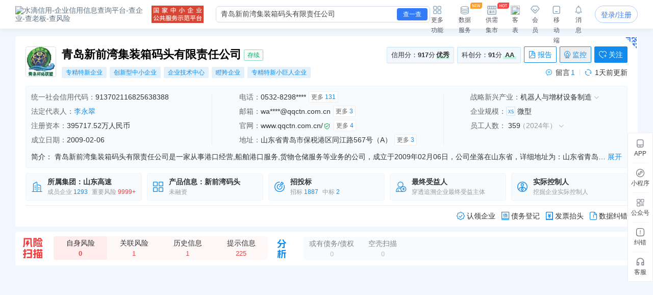

--- FILE ---
content_type: text/html; charset=UTF-8
request_url: https://shuidi.cn/company-beaaa0611c928762efe06dec13613a31.html
body_size: 29134
content:
<!DOCTYPE html>
<html lang="en">
<head>
    <meta charset="utf-8">
    <meta http-equiv="X-UA-Compatible" content="IE=edge,Chrome=1">
    <meta name="viewport" content="width=device-width, initial-scale=1, user-scalable=no">
    <meta name="renderer" content="webkit">
    <meta http-equiv="content-type" content="text/html; charset=UTF-8">
    <meta name="baidu-site-verification" content="ptBViWChaK" />
    <meta name='360_ssp_verify' content='97e68f5e73627afe543b46a19218182c' />
    <meta name="360-site-verification" content="3214efec4d6c8803951f487c25ff7748" />
    <meta name="shenma-site-verification" content="80bf0295bd6b4fc16cc50ea5335e3455_1644577047">
    <meta name="sogou_site_verification" content="KmKkZJ3DMI" />
    <meta name="shenma-site-verification" content="8d31c3b95a9f8c6caa324debca70de03_1658115048">
    <meta name="msvalidate.01" content="BC2B53A39736D0F2A094B42F0B245E0B" />
    <link rel="manifest" href="https://statichuoshan.shuidi.cn/manifest.json">

        <title>青岛新前湾集装箱码头有限责任公司 - 水滴信用</title>

            <meta name="description" content="水滴信用提供青岛新前湾集装箱码头有限责任公司的最新工商信息，官网地址，信用信息，法律诉讼，风险信息，电话，法人李永翠简历，对外投资，财务状况等各维度数据，让您对青岛新前湾集装箱码头有限责任公司有最直观的认识！"/>
                <meta name="keywords" content="青岛新前湾集装箱码头有限责任公司,新前湾"/>
    
                <meta property="og:type" content="article" />
            <meta property="og:image" content="https://staticcdn.shuidi.cn/images/logo.png" />
            <meta property="og:release_date" content="" />
            <meta property="og:title" content="青岛新前湾集装箱码头有限责任公司 - 水滴信用" />
            <meta property="og:description" content="许可项目：港口经营；海关监管货物仓储服务（不含危险化学品、危险货物）。（依法须经批准的项目，经相关部门批准后方可开展经营活动，具体经营项目以相关部门批准文件或许可证件为准）一般项目：船舶港口服务；港口货物装卸搬运活动；普通货物仓储服务（不含危险化学品等需许可审批的项目）；集装箱维修；装卸搬运；道路货物运输站经营；技术服务、技术开发、技术咨询、技术交流、技术转让、技术推广；软件开发；软件销售；信息系统运行维护服务；信息系统集成服务；特种设备销售；特种设备出租；机械设备销售；机械设备租赁；机械设备研发；智能港口装卸设备销售；普通机械设备安装服务；通用设备修理；专用设备修理；电气设备修理。（除依法须经批准的项目外，凭营业执照依法自主开展经营活动）" />
            <meta name="mobile-agent" content="format=html5;url=https://shuidi.cn/index.html#/enterprise-detail?digest=beaaa0611c928762efe06dec13613a31" />
            <meta itemprop="image" content="https://staticcdn.shuidi.cn/images/logo.png" />
        
                        <link rel="canonical" href="https://shuidi.cn/company-beaaa0611c928762efe06dec13613a31.html" />
                    <link rel="alternate" media="only screen and(max-width: 640px)" href="https://m.shuidi.cn/company-beaaa0611c928762efe06dec13613a31.html" />
            
    <link rel="stylesheet" rev="stylesheet" href="//sourcehuoshan.shuidi.cn/shuidi/resource/css/Shuidi_Archives_DetailShelf.css?v=202601161755&https" type="text/css"/>
        <link rel="shortcut icon" href="//staticjs.shuidi.cn/shuidi/images/favicon.ico" />
    
            <link rel="stylesheet" href="//staticjs.shuidi.cn/layui/css/layui1.css" type="text/css">
            <link rel="stylesheet" href="//staticjs.shuidi.cn/shuidireact/boxtabledetailshelf/boxtabledetailshelf.css?v=202601161755" type="text/css">
    </head>
<body>
<div class="mask"></div>
<input type="hidden" value="" id="accountName">
<input type="hidden" name="monitor_num" value="0">
<input type="hidden" value="0" id="detail-header-vip">
<input type="hidden" value="//staticjs.shuidi.cn/" id="basic_image_url">
<input type="hidden" name="notice_type" value="">

<div class="shuidi-header-container-box" style="">
    <div class="shuidi-header-container-box-content">
        <div class="shuidi-header-container">
            <div class="shuidi-header-logo-container">
                <div class="shuidi-header-logo-box">
                    <a class="home-href" title="水滴信用" href="https://shuidi.cn/">
                        <img draggable="false" class="logo-img real-logo"  src="//staticjs.shuidi.cn/shuidi/images/home/shuidi-logo-174.png" alt="水滴信用-企业信用信息查询平台-查企业-查老板-查风险" />
                    </a>
                </div>
                <div class="shuidi-header-logo-subTitle">
                                            <img src="//staticjs.shuidi.cn/shuidi/images/home/shuidi-logo-subtitle1.png" class="logo-img shuidi-logo-subtitle" alt="">
                                    </div>
                <!-- <div class="shuidi-header-logo-tohome shuidi-header-section">
                    <div class="shuidi-header-icon">
                        <img src="//staticjs.shuidi.cn/applicationBox/home-icon1.png" class="shuidi-header-icon-img">
                        <img src="//staticjs.shuidi.cn/applicationBox/home-active-icon1.png" class="shuidi-header-icon-img-active">
                    </div>
                    <div class="shuidi-header-text">首页</div>
                </div> -->
            </div>
                        <div class="shuidi-header-search-container">
                <div class="shuidi-header-search-box">
                    <!-- <div class="shuidi-header-search-selectsearchtype">
                        <span class="shuidi-header-showsearchtype"><span class="shuidi-header-showsearchtype-text" data-searchtype="all">全部</span><img src="//staticjs.shuidi.cn/shuidi/images/home/dropdown.png" class="shuidi-header-showsearchtype-down-arrow" alt=""></span>
                        <div class="shuidi-header-search-selectbox">
                            <div class="shuidi-header-search-selectitem shuidi-header-search-type all" data-searchtype="all" data-text="全部" >全部</div>
                            <div class="shuidi-header-search-selectitem shuidi-header-search-type companyContent" data-searchtype="companyContent" data-text="查企业">查企业</div>
                            <div class="shuidi-header-search-selectitem shuidi-header-search-type personContent" data-searchtype="personContent" data-text="查老板">查老板</div>
                            <div class="shuidi-header-search-selectitem shuidi-header-search-type riskContent" data-searchtype="riskContent" data-text="法律诉讼">法律诉讼</div>
                            <div class="shuidi-header-search-selectitem shuidi-header-search-type bidContent" data-searchtype="bidContent" data-text="查招标">查招标</div>
                        </div>
                    </div> -->
                    <div class="shuidi-header-search-input top_search">
                        <form id="topSearchForm">
                            <!--通用搜索框-->
                                                        <input id="topSearchFormInput" class="search-key" type="text" placeholder="请输入企业名、品牌名等关键词..." value="青岛新前湾集装箱码头有限责任公司" />
                        </form>
                    </div>
                    <div class="shuidi-header-search-icon">
                        查一查
                    </div>
                </div>
                <!-- <div class="shuidi-header-search-toAdvance">
                    <a class="shuidi-header-search-muti_search" href="/advancesearch"><div class="shuidi-header-search-muti-text">高级</div><div class="shuidi-header-search-muti-text" style="margin-top: 14px;">查询</div></a>
                </div> -->
            </div>
            
            <div class="shuidi-header-userinfo-container">
                <div class="shuidi-header-userinfo-more shuidi-header-section">
                    <div class="shuidi-header-icon">
                        <img src="//staticjs.shuidi.cn/applicationBox/morefunc-icon1.png" class="shuidi-header-icon-img">
                        <img src="//staticjs.shuidi.cn/applicationBox/morefunc-active-icon1.png" class="shuidi-header-icon-img-active">
                    </div>
                    <div class="shuidi-header-text">更多功能</div>
                    <div class="shuidi-header-morefunc">
                        <div class="box_title">
                            <span class="box-title-border"></span>
                            <span>更多功能</span>
                        </div>
                        <div class="box_img">
                            <div class="img_unit member_distribution">
                                <img src="//staticjs.shuidi.cn/applicationBox/distribution1.png" width="38" height="38">
                                <span>会员分销</span>
                            </div>
                            <div class="img_unit member_investPromotion">
                                <img src="//staticjs.shuidi.cn/applicationBox/business-logo.png" width="38" height="38">
                                <span>渠道招商</span>
                            </div>
                            <div class="img_unit shuidi-header-userinfo-freearea">
                                <img src="//staticjs.shuidi.cn/applicationBox/freearea-icon.png" width="38" height="38">
                                <span>免费专区</span>
                            </div>
                            <div class="img_unit secretary hide-model">
                                <img src="//staticjs.shuidi.cn/applicationBox/xyxm1.png" width="38" height="38">
                                <span>信用小秘</span>
                            </div>
                            <div class="img_unit multi_search">
                                <img src="//staticjs.shuidi.cn/applicationBox/header-mulsearch-icon.png" width="38" height="38">
                                <span>批量查询</span>
                            </div>
                            <div class="img_unit header_bidding">
                                <img src="//staticjs.shuidi.cn/applicationBox/header-bidding-icon.png" width="38" height="38">
                                <img src="//staticjs.shuidi.cn/shuidi/images/archives/icon-jg-4.png" width="23" height="12"  style="position:absolute;top:0;right:4px;">
                                <span>查招投标</span>
                            </div>
                            <div class="img_unit header_latest_company">
                                <img src="//staticjs.shuidi.cn/applicationBox/header-latestcompany.png" width="38" height="38">
                                <img src="//staticjs.shuidi.cn/shuidi/images/archives/icon-jg-4.png" width="23" height="12"  style="position:absolute;top:0;right:4px;">
                                <span>新增企业</span>
                            </div>

                            <!-- <div class="img_unit header_custom_table">
                                <img src="//staticjs.shuidi.cn/applicationBox/kebiao.png" width="38" height="38">
                                <img src="//staticjs.shuidi.cn/shuidi/images/archives/icon-jg-4.png" width="23" height="12"  style="position:absolute;top:0;right:4px;">
                                <span>客表</span>
                            </div> -->
                            <div class="img_unit header-advance-search">
                                <img src="//staticjs.shuidi.cn/applicationBox/header-advance-search.png" width="38" height="38">
                                <span>高级查询</span>
                            </div>
                        </div>
                        <div class="box_title">
                            <span class="box-title-border"></span>
                            <span>数据解决方案</span>
                        </div>
                        <div class="box_img">
                            <div class="img_unit data-serve">
                                <img src="//staticjs.shuidi.cn/applicationBox/header-data-serve-icon.png" width="38" height="38">
                                <img src="//staticjs.shuidi.cn/shuidi/images/archives/icon-jg-3.png" width="23" height="12"  style="position:absolute;top:0;right:4px;">
                                <span>数据库</span>
                            </div>
                            <div class="img_unit api-router">
                                <img src="//staticjs.shuidi.cn/applicationBox/api1.png" width="38" height="38">
                                <img src="//staticjs.shuidi.cn/shuidi/images/archives/icon-jg-3.png" width="23" height="12"  style="position:absolute;top:0;right:4px;">
                                <span>API接口</span>
                            </div>
                            <div class="img_unit header-ai">
                                <img src="//staticjs.shuidi.cn/applicationBox/header-ai.png" width="38" height="38">
                                <span>水滴AI</span>
                            </div>
                        </div>
                    </div>
                </div>
                <div class="shuidi-header-userinfo-dataserve shuidi-header-section">
                    <div class="shuidi-header-icon">
                        <img src="//staticjs.shuidi.cn/applicationBox/header-dataserve.png" class="shuidi-header-icon-img">
                        <img src="//staticjs.shuidi.cn/applicationBox/header-active-dataserve.png" class="shuidi-header-icon-img-active">
                        <span class="shuidi-header-hot-icon">
                        <img src="//staticjs.shuidi.cn/applicationBox/new_tip2.png" class="shuidi-header-hot-icon">
                        </span>
                    </div>
                    <div class="shuidi-header-text">数据服务</div>
                </div>
                <div class="shuidi-header-userinfo-trade-market shuidi-header-section">
                    <div class="shuidi-header-icon">
                        <img src="//staticjs.shuidi.cn/applicationBox/trade-market-icon.png" class="shuidi-header-icon-img">
                        <img src="//staticjs.shuidi.cn/applicationBox/trade-market-active-icon.png" class="shuidi-header-icon-img-active">
                        <span class="shuidi-header-hot-icon">
                        <img src="//staticjs.shuidi.cn/applicationBox/hot-icon.png" class="shuidi-header-hot-icon">
                        </span>
                    </div>
                    <div class="shuidi-header-text">供需集市</div>
                    <div class="shuidi-header-trade-market">
                        <img src="//staticjs.shuidi.cn/applicationBox/trade-market-hover-2.png" width="250" height="156">
                    </div>
                    <!-- 采购消息提示弹窗 -->
                    <div class="shuidi-header-trade-market-pop">
                        <div class="popup-header">
                            <div class="header-text">
                                <img class="icon-notice" 
                                    src="//staticjs.shuidi.cn/shuidi/images/credit-merchant/market-pop/notice-white-icon.png"
                                    alt="icon">
                                您收到一条采购单
                            </div>
                            <img class="icon-close" 
                                src="//staticjs.shuidi.cn/shuidi/images/credit-merchant/market-pop/close-white-icon.png"
                                alt="icon">
                        </div>
                        
                        <div class="popup-content">
                            <div class="purchase-title">
                                <span class="title-text">需采购</span>
                                <span class="product-name"></span>
                                <span class="tag-urgent"></span>
                                <span class="tag-status"></span>
                            </div>
                            
                            <div class="user-info">
                                <div class="info-item">
                                    <img class="icon-user" 
                                        src="//staticjs.shuidi.cn/shuidi/images/credit-merchant/market-pop/person-icon.png"
                                        alt="icon">
                                    <span class="person-name"></span>
                                </div>
                                <div class="info-item">
                                    <img class="icon-user" 
                                        src="//staticjs.shuidi.cn/shuidi/images/credit-merchant/market-pop/phone-icon.png"
                                        alt="icon">
                                    <span class="phone-number"></span>
                                </div>
                            </div>

                            <div class="user-info">
                                <div class="info-item">
                                    <img class="icon-user" 
                                        src="//staticjs.shuidi.cn/shuidi/images/credit-merchant/market-pop/content-icon.png"
                                        alt="icon">
                                    <span class="info-item-text"></span>
                                </div>
                            </div>
                        </div>
                        
                        <div class="popup-footer">
                            <div class="view-more">到供需集市查看详情及更多商机</div>
                            <a class="icon-arrow-box" href="/creditmerchant">
                                立即前往
                                <img class="icon-arrow" 
                                        src="//staticjs.shuidi.cn/shuidi/images/credit-merchant/market-pop/arrow-blue-icon.png"
                                        alt="icon">
                            </a>
                        </div>
                    </div>
                    <!-- 通用供需集市引导弹窗 -->
                    <div class="common-guide-pop">
                        <div class="popup-header">
                            <img class="icon-close" src="//staticjs.shuidi.cn/shuidi/images/credit-merchant/market-pop/common-pop-close.png" alt="icon">
                        </div>
                        <div class="popup-content">
                            <img class="icon-notice" src="//staticjs.shuidi.cn/shuidi/images/credit-merchant/market-pop/notice-icon.png" alt="icon">
                            <div class="common-guide-content">这里是内容区域</div>
                            <div class="popup-footer">
                                找客户
                            </div>
                        </div>
                    </div>
                </div>
                <div class="shuidi-header-userinfo-kebiao shuidi-header-section">
                    <div class="shuidi-header-icon">
                        <img src="//staticjs.shuidi.cn/applicationBox/header-kebiao.png" class="shuidi-header-icon-img">
                        <img src="//staticjs.shuidi.cn/applicationBox/header-active-kebiao.png" class="shuidi-header-icon-img-active">
                        <span class="shuidi-header-kebiao-count">11</span>
                    </div>
                    <div class="shuidi-header-text">客表</div>
                </div>
                <div class="shuidi-header-userinfo-vip shuidi-header-section">
                                            <a href="javascript:;" class="headerVipIcon headerVip-nologin">
                            <div class="shuidi-header-icon">
                                <img src="//staticjs.shuidi.cn/applicationBox/member-icon1.png" class="shuidi-header-icon-img">
                                <img src="//staticjs.shuidi.cn/applicationBox/member-active-icon1.png" class="shuidi-header-icon-img-active">
                            </div>
                            <div class="shuidi-header-text">会员</div>
                        </a>
                                        <div class="memberBenefits">
                        <img src="//staticjs.shuidi.cn/shuidi/images/businessOwner/vipPop.png" alt="">
                                                    <a href="javascript:;" class="headerVip headerVip-nologin"></a>
                                            </div>
                    
                </div>
                <div class="shuidi-header-userinfo-app shuidi-header-section">
                    <div class="shuidi-header-icon">
                        <img src="//staticjs.shuidi.cn/applicationBox/headerapp-icon1.png" class="shuidi-header-icon-img">
                        <img src="//staticjs.shuidi.cn/applicationBox/headerapp-active-icon1.png" class="shuidi-header-icon-img-active">
                    </div>
                    <div class="shuidi-header-text">移动端</div>
                    <div class="shuidi-header-app-modal">
                        <div class="box_title">
                            <span class="box-title-border"></span>
                            <span>随时随地使用水滴信用</span>
                        </div>
                        <div class="box_img">
                            <div class="img_unit">
                                <img src="//staticjs.shuidi.cn/shuidi/images/footer/icon_2_2_10241.png" width="120" height="120">
                                <span>水滴信用APP</span>
                            </div>
                            <div class="img_unit">
                                <img src="//staticjs.shuidi.cn/shuidi/images/footer/icon_1_3.png" width="120" height="120">
                                <span>水滴信用小程序</span>
                            </div>
                        </div>
                    </div>
                </div>
                <div class="shuidi-header-userinfo-message shuidi-header-section">
                    <div class="shuidi-header-icon">
                        <img src="//staticjs.shuidi.cn/applicationBox/header-message-icon1.png" class="shuidi-header-icon-img">
                        <img src="//staticjs.shuidi.cn/applicationBox/header-message-active-icon1.png" class="shuidi-header-icon-img-active">
                    </div>
                    <div class="shuidi-header-text">消息</div>
                    <div class="shuidi-message-unread-count"></div>
                    <div class="shuidi-header-message-modal">
                        <div class="shuidi-header-message-header">
                        <span style="font-weight: bold;">消息中心</span>
                        <span style="color:#999999" class="unread-count">（<span class="shuidi-message-unread" style="color:#f43738;padding:0 2px">0</span>条未读）</span>

                            <!-- <span class="checkall-message">全部></span> -->
                        </div>
                        <div class="message-list-box-container">
                            <div class="message-list-empty-box">
                                <img src="//staticjs.shuidi.cn//shuidi/images/newcenter/empty.png" class="message-list-empty-img" alt="">
                                <div class="message-list-empty-text">暂无消息</div>
                            </div>
                        </div>  
                    </div>
                </div>
                <div class="shuidi-header-userinfo-options">
                                            <input type="hidden" id="get_uid" value="0">
                        <div class="shuidi-header-userinfo-nologin">
                            <a class="login-btn" data-position="右上角全局登录" href="javascript:;" style="position:relative;">登录/注册
                                                            </a>
                        </div>
                                    </div>
            </div>
        </div>
    </div>
</div>

<div class="kebiao-copy-dialog">
    <div class="kebiao-dialog-body">
        <div class="kebiao-dialog-body-bg">
            <img src="//staticjs.shuidi.cn/shuidi/images/archives/kebiao-dialog-bg.png" alt="" class="kebiao-dialog-bg" />
        </div>
        <div class="keiao-dialog-content">
            <div class="kebiao-dialog-close">
                <img src="//staticjs.shuidi.cn/shuidi/images/archives/boss-close.png" alt="" class="kebiao-dialog-close-img" />
            </div>
            <div class="kebiao-dialog-title">
                <div class="kebiao-dialog-subtitle">
                    今天已经复制了<span class="kebiao-copycount"></span>条数据，共计花费时间<span class="kebiao-work-time"></span>，打败了<span class="kebiao-red-font">10%</span>的用户
                </div>
                <div class="kebiao-dialog-maintitle">
                    用客表10秒查完所有企业
                </div>
            </div>
            <div class="kebiao-dialog-innercontent">
                <div class="kebiao-dialog-table">
                    <div class="kebiao-dialog-tablehead">
                        <table class="kebiao-dialog-table-content">
                            <thead class="kebiao-dialog-head">
                                <tr>
                                    <th class="kebiao-th-companyname">公司名称</th>
                                    <th class="kebiao-th-copycontent">内容</th>
                                </tr>
                            </thead>
                        </table>
                    </div>
                    <div class="kebiao-dialog-tablebody">
                        <table class="kebiao-dialog-table-content">
                            <tbody class="kebiao-dialog-tbody">
                                <tr>
                                    <td class="kebiao-dialog-companyname"></td>
                                    <td class="kebiao-dialog-copycontent"></td>
                                </tr>
                            </tbody>
                        </table>
                    </div>
                </div>
                <div class="kebiao-dialog-recommend">
                    <img src="//staticjs.shuidi.cn/shuidi/images/archives/recommend-circle.png" class="kebiao-recommend-icon" alt="" />
                    <span class="kebiao-dialog-tip">
                        水滴信用新功能推荐
                    </span>
                </div>
            </div>
            <div class="kebiao-dialog-footer">
                <div class="kebiao-dialog-footer-slogen">
                    <img src="//staticjs.shuidi.cn/shuidi/images/archives/kebiao-slogan-grey.png" class="kebial-slogan-grey" alt="">
                </div>
                <div class="try-kebiao-btn">
                    去试试
                </div>
            </div>
        </div>
    </div>
</div>

<div id="header-height" style="height: 56px; "></div>


<script>
  window.__INITIAL_STATE__ = {"company_name":"青岛新前湾集装箱码头有限责任公司","n_company_name":"青岛新前湾集装箱码头有限责任公司","province":"山东省","province_str":"山东省青岛市黄岛区","city":"青岛市","credit_no":"913702116825638388","org_code":"68256383-8","company_code":"370200410002895","company_type":"有限责任公司(港澳台投资、非独资)","authority":"青岛市前湾保税港区市场监管局","operation_date":"2009-02-06 至 2059-02-06","business_scope":"许可项目：港口经营；海关监管货物仓储服务（不含危险化学品、危险货物）。（依法须经批准的项目，经相关部门批准后方可开展经营活动，具体经营项目以相关部门批准文件或许可证件为准）一般项目：船舶港口服务；港口货物装卸搬运活动；普通货物仓储服务（不含危险化学品等需许可审批的项目）；集装箱维修；装卸搬运；道路货物运输站经营；技术服务、技术开发、技术咨询、技术交流、技术转让、技术推广；软件开发；软件销售；信息系统运行维护服务；信息系统集成服务；特种设备销售；特种设备出租；机械设备销售；机械设备租赁；机械设备研发；智能港口装卸设备销售；普通机械设备安装服务；通用设备修理；专用设备修理；电气设备修理。（除依法须经批准的项目外，凭营业执照依法自主开展经营活动）","company_address":"山东省青岛市保税港区同江路567号（A）","company_type_list":["有限责任公司","国有企业","港、澳、台商投资企业"],"employee_no":"企业选择不公示","last_year_report":{"employee_no":"企业选择不公示"},"insurance":{"insurance_amount":"359人","insurance_year":2024},"history_names":null,"real_capital":"395717.520000万人民币","capital_num":395717.52,"currency":"人民币","digest":"beaaa0611c928762efe06dec13613a31","capital_display_rule":{"is_display":1,"display_name":"注册资本","capital":"395717.52万人民币"},"logo_info":{"logo_url":"\/\/filehuoshan.shuidi.cn\/img\/upload\/images_logo\/9f\/c6\/6e\/9fc66e096348bb8fbefdclecr6bxb6cf9812.png\/230x0.png","logo_str":{"logoImgStr":"新前湾","logoImgColor":"#3aa678"}},"legal_person_info":{"legal_person_caption":"法定代表人","data":[{"legal_person":"李永翠","is_personal":1,"digest":"beaaa0611c928762efe06dec13613a31","ac_num":"1","ac_his_num":"0","has_profile":0}]},"company_status":"存续","message_count":"1","is_black":false,"is_monitor":0,"is_follow":0,"last_update":"2026-01-17","establish_date":"2009-02-06","issue_date":"2025-07-30","industry_src":"机器人与增材设备制造","industries":{"industry_l1_name":"交通运输、仓储和邮政业","industry_l2_name":"装卸搬运和仓储业","industry_l3_name":"其他仓储业","industry_l4_name":"其他仓储业"},"chain_info":{"industry_l1_name":"高端装备制造产业","industry_l2_name":"智能制造装备产业","industry_l3_name":"机器人与增材设备制造","industry_l4_name":null},"revoke_info":[],"scale":{"scale":"微型","scale_letter":"XS","scale_desc":"基于大数据模型，结合不同行业企业的经营数据计算形成的L(大型)、M(中型)、S(小型)和XS(微型)四类企业规模分类体系（部分缺乏判定指标或新成立的企业不纳入计算范畴）。"},"intro":"青岛新前湾集装箱码头有限责任公司是一家从事港口经营,船舶港口服务,货物仓储服务等业务的公司，成立于2009年02月06日，公司坐落在山东省，详细地址为：山东省青岛市保税港区同江路567号（A）;经国家企业信用信息公示系统查询得知，青岛新前湾集装箱码头有限责任公司的信用代码\/税号为913702116825638388，法人是李永翠，注册资本为395717.520000万人民币，企业的经营范围为:许可项目：港口经营；海关监管货物仓储服务（不含危险化学品、危险货物）。（依法须经批准的项目，经相关部门批准后方可开展经营活动，具体经营项目以相关部门批准文件或许可证件为准）一般项目：船舶港口服务；港口货物装卸搬运活动；普通货物仓储服务（不含危险化学品等需许可审批的项目）；集装箱维修；装卸搬运；道路货物运输站经营；技术服务、技术开发、技术咨询、技术交流、技术转让、技术推广；软件开发；软件销售；信息系统运行维护服务；信息系统集成服务；特种设备销售；特种设备出租；机械设备销售；机械设备租赁；机械设备研发；智能港口装卸设备销售；普通机械设备安装服务；通用设备修理；专用设备修理；电气设备修理。（除依法须经批准的项目外，凭营业执照依法自主开展经营活动）","financial":[],"contact_info":{"address_total":3,"email_total":3,"phone_total":131,"phone_contact":"0532-8298****","is_show_contact":1,"year_report_email":"wa****@qqctn.com.cn","company_address":"山东省青岛市保税港区同江路567号(A)","has_phone":true,"insurance_amount":"359人","insurance_year":2024},"employee":[{"year":2024,"merge_num":0,"industry_num":359},{"year":2023,"merge_num":0,"industry_num":361},{"year":2022,"merge_num":0,"industry_num":349}],"company_score":{"score":"917","level":"优秀"},"kc":{"is_bg":true,"ScoreTo100":"91.0742526518804","industry_level_desc":"AA"},"official_website":"www.qqctn.com.cn\/","icp_website":[{"website_url":"qqctn.net.cn","website_name":""},{"website_url":"qqctn.net","website_name":""},{"website_url":"qqctn.cn","website_name":""},{"website_url":"qqctn.com.cn","website_name":""}],"shop_num":0,"group_info":{"group_name":"山东高速","member_cnt":"1293","group_type":"1","group_id":"m2811c4f18aab643106dcc312263f1cc","ac_id":"","group_risk_num":61660},"product_info":{"product_name":"新前湾码头","round":"未融资","product_id":"3224546a8da00fb3b5206d3ec11ae354"},"bid_count_info":{"bid_num":1981,"zc_bid_num":1887,"dl_bid_num":0,"zb_bid_num":2},"judicial_count":0,"controller_count":1,"beneficial_count":"2","debt_creditor_count":0,"is_main_company":false,"has_stock":0,"visit_limit":1,"shell_count":0,"invoice_info":{"company_name":"青岛新前湾集装箱码头有限责任公司","tax_code":"913702116825638388","address":"山东省青岛市保税港区同江路567号（A）","phone":"0532-82986681","bank_name":"***","bank_account_orig":"***"},"company_tags":{"history_name":[],"company_type":"","sme":"","soes":"","rongzi":"","stock":[],"technology":["专精特新企业","瞪羚企业","企业技术中心","专精特新小巨人企业","创新型中小企业"],"certificate":[],"expire_certificate":[],"aaa":"","risk":[],"has_credit_alert":"0"},"show_credit_evaluation":0,"credit_evaluation_year":1,"company_credit_public":0,"has_structure_pic":1,"has_relate_pic":1,"isvip":0,"display_GQ":1};
  window.userNew = 1;
</script>

            <link rel="stylesheet" href="https://staticnpc.shuidi.cn/shuidipcnew/dist_20260112161254/fonts/iconfont.css" />
            <script type="module" crossorigin src="https://staticnpc.shuidi.cn/shuidipcnew/dist_20260112161254/assets/index.js"></script>
            <link rel="modulepreload" crossorigin href="https://staticnpc.shuidi.cn/shuidipcnew/dist_20260112161254/assets/vue-vendor.js">
            <link rel="stylesheet" crossorigin href="https://staticnpc.shuidi.cn/shuidipcnew/dist_20260112161254/assets/index.css"><div class="detail-loans-tips">
    <div class="detail-loans-tips-show">
        <span class="detail-loans-tips-text">
        <span class="detail-loans-tips-text-company"></span>的<span class="detail-loans-tips-text-report">《信贷评估与优化策略报告》</span>已生成，
        <span class="detail-loans-tips-look">点击免费获取   <img class="qrImg" src="//staticjs.shuidi.cn//applicationBox/right-icon.png" /></span>
        </span>
        <span class="detail-loans-tips-close">
            <img class="closeImg" src="//staticjs.shuidi.cn//applicationBox/loan-close.png" />
        </span>
    </div>
</div>
<div class="assistMask2">
    <div class="resultBox">
        <div class="close"></div>
        <div class="button">知道了</div>
        <img class="apiQr" src="" alt="" />
        <img class="qrImg" src="//staticjs.shuidi.cn//applicationBox/loan-bg.png" />
    </div>
</div>

<div class="detail-self" id="detail-self">
        <div class="detailself__cooperation" style="display:none;">
        <div class="detailself__cooperation__content"></div>
        <div class="detailself__cooperation__close"></div>
    </div>
        <div class="detail-content-new-container">
        <div class="detail-content-companyhall-side" id="companyhall-sidemenu">
            <ul style="display: none;">
                <li><a href="/company-beaaa0611c928762efe06dec13613a31.html">企业信息</a></li>
                <li><a href="/company-beaaa0611c928762efe06dec13613a31/hall.html">企业展厅</a></li>
            </ul>
        </div>
        <div class="detail-content-box ">
                <!-- 新版需要隐藏 -->
                    <div id="archives"></div>
        
                  <!-- 新版需要隐藏 -->
                    <div style="display: none;" class="adv-box">
            <!-- 未投放广告默认显示 -->
            <div class="recommended-company">
                <div class="recommended-company-logo">
                    <img src="//staticjs.shuidi.cn/shuidi/images/archives/recommendCompanyWithbth.png" alt="">
                </div>
                <div class="recommended-company-content-container ">
                    <div class="recommended-company-arrow recommended-company-arrow-left"><div class="recommended-company-left"></div></div>
                    <div class="recommended-company-content-body">
                        <div class="recommended-company-body" id="recommended-company-body">
                            
                        </div>
                    </div>
                    <div class="recommended-company-arrow recommended-company-arrow-right"><div class="recommended-company-right"></div></div>
                </div>
            </div>
            <!-- 投放广告显示 -->
            <div class="new-recommended-company">
                <div class="leftcontent">
                    <div class="new-left"><img src="//staticjs.shuidi.cn/shuidi/images/archives/qualityenterprise2.png" alt=""></div>
                    <div class="new-left-icon">
                    <div class="hoverimg">
                        <img src="//staticjs.shuidi.cn/shuidi/images/archives/icon-13.png" alt="">
                    </div>
                    <div class="hoverText">不感兴趣</div>
                    </div>
                    <div class="new-center">
                    <div class="new-company_name" id="new-company_name">
                    </div>
                    <div class="company-tag" id="company-tag">
                    </div>
                    <div class="company-content">
                        <div id="company-content-scroll" class="company-content-scroll">
                        </div>
                        <div id="company-content-scroll2" class="company-content-scroll2">
                        </div>
                    </div>
                    </div>
                </div>
                <div class="new-right" id="new-right">
                </div>
            </div>
            <!-- 招商广告 -->
            <div class="investment-promotion">
                <div class="investment-left"><img src="//staticjs.shuidi.cn/shuidi/images/archives/qualityenterprise2.png" alt=""></div>
                <div class="investment-right" id="investment-right">
                    <div class="norecommended"><img src="//staticjs.shuidi.cn/shuidi/images/archives/norecommended.png" alt=""></div>
                    <div class="godetail">
                    <span>在此推荐我的企业，让更多客户看到我</span>
                    <span class="lookdetail">查看详情</span>
                    </div>
                </div>
            </div>
            <!-- 招商广告-大数据服务 -->
            <div class="investment-promotion-data">
                <div class="advert-box">
                    <img class="bg" src="//staticjs.shuidi.cn/shuidi/images/archives/advert-banner-img3.jpg" alt="">
                </div>
            </div>
            <!-- 分流广告 -->
            <div class="shunt-recommended">
                <div class="shuntcontent">
                    <div class="shunt-left"><img src="//staticjs.shuidi.cn/shuidi/images/archives/qualityenterprise2.png" alt=""></div>
                    <div class="shunt-center">
                    <div class="company_name" id="shunt_company_name">
                    </div>
                    <div class="company-tag" id="shunt_company-tag">
                    </div>
                    <div class="company-content">
                        <div id="shunt-content-scroll" class="shunt-content-scroll">
                        </div>
                        <div id="shunt-content-scroll2" class="shunt-content-scroll2">
                        </div>
                    </div>
                    </div>
                </div>
                <div class="shunt-right" id="shunt-right">
                    <div class="bgimg" id="bgimg">
                    <span id="bgtext"></span>
                    </div>
                    <div class="jumpxbh" id="jumpxbh">
                        在此推荐我的企业<br>
                        让更多客户看到我
                    </div>
                </div>
            </div>
            <!-- 全量A/B广告 -->
            <div class="advertisementab">
                <div class="advertisementa"><img src="//staticjs.shuidi.cn/shuidi/images/archives/advertisementA.png" alt=""></div>
                <div class="advertisementb"><img src="//staticjs.shuidi.cn/shuidi/images/archives/advertisementB.png" alt=""></div>
            </div>
            <!-- 全量A/B广告弹窗 -->
            <div class="advbg">
            </div>
            <div class="advABShow">
                <div class="advABShow_line1">
                <span class="tip">提示</span>
                <img id="closebtn" class="closebtn" src="//staticjs.shuidi.cn/shuidi/images/closexiufu.png" alt="">
                </div>
                <div class="advABShow_line2">
                <img src="//staticjs.shuidi.cn/shuidi/images/archives/abclose.png" alt="">
                <span class="sucesstip">申请成功</span>
                </div>
                <div class="advABShow_line3">
                您当前的手机号是<span class="advABShow_phone"></span>，稍后我们服务专员将与您取得联系
                </div>
                <div class="advABShow_line4">
                <!-- <span class="sucessbtn" id="sucessbtn">同意</span> -->
                <span class="refusebtn" id="refusebtn">点错了，谢谢</span>
                </div>
            </div>
          </div>
            
          <div class="detail-shelf-container">
              <div class="detail-content is-hide">
                  <div class="navbar-new"></div>
                  
                  <div class="content_box">
                                                                        <div class="lighting-sidebar" id="m1">
                              <!-- 上市信息 -->
                              <div id="m17" class="m17-box module-box">
                                  <ul class="flex-box new-menu"></ul>
                                  <div class="moduleEmpty">
                                      <img src="//staticjs.shuidi.cn/shuidi/images/archives/empty-pic.jpg" alt="" class="empty_pic">
                                      <span class="empty_text">截止目前暂无上市信息</span>
                                  </div>
                                  <div class="table-slot page-item-containter">
                                      <div class="detailDevelop" id="react-box0"></div>
                                  </div>
                              </div>
                              <div id="m11" class="m11-box module-box">
                                <ul class="flex-box new-menu"></ul>
                                <div class="moduleEmpty">
                                    <img src="//staticjs.shuidi.cn/shuidi/images/archives/empty-pic.jpg" alt="" class="empty_pic">
                                    <span class="empty_text">截止目前暂无公司背景信息</span>
                                </div>
                                <!--工商信息-->
                                <div class="page-item-containter">
                                    <div id="m01" class="chart-box">
                                                                                <div class="chart-item is_link" anchor="#m117">
                                            <div class="chart-img-box">
                                                <img src="//staticjs.shuidi.cn/shuidi/shuidi-pc/archives/chart-gx.png" alt="" class="chart-gq">
                                            </div>
                                            <div class="chart-title">股权结构图</div>
                                        </div>
                                                                                                                        <div class="chart-item is_link" anchor="#m118">
                                            <div class="chart-img-box">
                                                <img src="//staticjs.shuidi.cn/shuidi/shuidi-pc/archives/chart-gq.png" alt="" class="chart-gx">
                                            </div>
                                            <div class="chart-title">关系图谱</div>
                                        </div>
                                                                            </div>

                                    <!--旅行社资质-->
                                    <div id="m110" class="lighting-sidebar">
                                                                            </div>

                                    <!--1工商信息-->
                                    <div id="m111" class="lighting-sidebar">
                                        <h2 class="l-title clearfix">工商信息
                                            <span class="history_link history-anchor is_link" anchor="#h141" data-satPoint="历史工商信息" data-group="工商信息">
                                                <img class="" src="//staticjs.shuidi.cn/shuidi/images/archives/icon-21.png" style="width:12px; height:auto;margin-top:-2px;">
                                                查看历史工商信息
                                            </span>
                                            <img class="table_logo right ml_4" src="//staticjs.shuidi.cn/shuidi/images/detail_1_1.jpg">
                                            <div class="field-research-entrance-box" id="fieldResearchEntranceBox">
                                                <img class="warn-blue-icon" src="//staticjs.shuidi.cn/shuidi/images/detail/wran-blue-icon.png">
                                                信息不准确？向平台反馈，免费领取SVIP会员
                                                <img class="arrow-right-black-icon" src="//staticjs.shuidi.cn/shuidi/images/detail/arrow-right-black-icon.png">
                                            </div>
                                        </h2>
                                        <div class="detail-info">
                                            <table class="table1 bd-botm0">
                                                <tr>
                                                    <td class="t-bg" style="text-align: center" colspan="3">法定代表人</td>
                                                </tr>
                                                <tr>
                                                    <td class="td_faren" colspan="3">
                                                        <div class="row-one">
                                                            <div class="fr-box">
                                                                <div class="boxL">
                                                                        <div class="words-logo" style="width:60px;height:60px;background:rgba(125,179,217);border-radius:8%;overflow:hidden;position:relative;">
        <div style="position:absolute;width:100%;height:100%;display:flex;flex-flow:row wrap;justify-content:center;align-items:center;text-align:center;word-break:break-all;word-wrap:break-word;box-sizing:border-box;font-size:24px;color:#fff;padding:6px;">
            <div style="min-width:34%">李</div>        </div>
    </div>
                                                                </div>
                                                                <div class="boxR">
                                                                    <div>
                                                                                                                                                    <a href="/person/5p2O5rC457%2Bg_beaaa0611c928762efe06dec13613a31.html" class="boxR-name toPerson cur login-pop-xcx" style="color:#333"  position="法定代表人" data-position2="工商信息法人姓名" target="_blank">李永翠</a>
                                                                            <a href="/person/5p2O5rC457%2Bg_beaaa0611c928762efe06dec13613a31.html" class="boxR-btn   cur login-pop-xcx hide-model table-download-resume">下载简历</a>
                                                                            <div class="company-count">
                                                                                <a href="/person/5p2O5rC457%2Bg_beaaa0611c928762efe06dec13613a31.html" class="company-count-one  cur login-pop-xcx" data-name="李永翠" target="_blank" position="法定代表人" data-position2="工商信息法人企业数">关联<span class="no1 relateNum"></span>家企业 ></a>
                                                                                <!-- <div class="company-count-two"><span class="no1"></span>个合作人 ></div> -->
                                                                            </div>
                                                                                                                                            </div>

                                                                </div>
                                                            </div>
                                                            <!-- <div class="box-gujia">

                                                            </div> -->
                                                        </div>
                                                        <div class="row-two"></div>
                                                    </td>
                                                </tr>
                                            </table>
                                            <table class="table1" style="border-top: 0" data-satPoint="工商基本信息" data-group="工商信息">
                                                                                                <tr>
                                                    <td class="t-wt3 t-bg">注册资本</td>
                                                                                                        <td class="capital-detail" data-capital="395717.52" data-currency="人民币">395717.52万人民币</td>
                                                    <td class="t-wt1 t-bg">实缴资本</td>
                                                    <td colspan="3">
                                                        395717.52万人民币                                                    </td>
                                                </tr>
                                                                                                <tr>
                                                    <td class="t-wt3 t-bg">统一社会信用代码</td>
                                                    <td class="hover_copy"><span class="hover_copy_txt">913702116825638388</span><span class="hover_copy_click" data-copyContent="913702116825638388">复制</span></td>
                                                    <td class="t-wt1 t-bg">组织机构代码</td>
                                                    <td class="hover_copy"><span class="hover_copy_txt">68256383-8</span><span class="hover_copy_click" data-copyContent="68256383-8">复制</span></td>
                                                    <td class="t-wt1 t-bg">工商注册号</td>
                                                    <td class="hover_copy"><span class="hover_copy_txt">370200410002895</span><span class="hover_copy_click" data-copyContent="370200410002895">复制</span></td>
                                                </tr>
                                                <tr>
                                                    <td class="t-wt3 t-bg">经营状态</td>
                                                                                                            <td>存续</td>
                                                                                                        <td class="t-wt3 t-bg">行业</td>
                                                    <td class="industry-detail" data-industry="装卸搬运和仓储业">装卸搬运和仓储业</td>
                                                    <td class="t-wt1 t-bg">企业类型</td>
                                                    <td>有限责任公司(港澳台投资、非独资)</td>
                                                </tr>
                                                <tr>
                                                    <td class="t-wt3 t-bg">所属地区</td>
                                                    <td class="province-detail" data-province="山东省青岛市黄岛区">山东省青岛市黄岛区</td>
                                                    <td class="t-wt1 t-bg">登记机关</td>
                                                    <td>青岛市前湾保税港区市场监管局</td>
                                                    <td class="t-wt3 t-bg">核准日期</td>
                                                    <td class="hover_copy">
                                                                                                                <span class="vip-mask-point" data-field="issue_date">
                                                            <img src="//staticjs.shuidi.cn/shuidi/images/svip_vip/svip-point-mask.png" alt="" class="vip-mask-point-icon" />
                                                        </span>
                                                                                                            </td>
                                                </tr>
                                                <tr>
                                                    <td class="t-wt3 t-bg">营业期限</td>
                                                    <td>2009-02-06 至 2059-02-06</td>
                                                    <td class="t-wt1 t-bg">人员规模</td>
                                                    <td>
                                                        <span>企业选择不公示</span>
                                                        <span class="field-research-enter" position="真实规模按钮">
                                                            真实规模
                                                            <img src="//staticjs.shuidi.cn/shuidi/images/archives/view-search-blue-icon.png" alt="" class="view-search-blue-icon">
                                                        </span>
                                                    </td>
                                                    <td class="t-wt1 t-bg">参保人数</td>
                                                    <td>
                                                        <div style="display: flex;flex-flow: row nowrap;align-items: center;gap: 10px;">
                                                            <span>359人</span>
                                                                                                                                                                                            <a href="/annual-reports?digest=beaaa0611c928762efe06dec13613a31&report_year=2024" target="_blank" class="report-btn">(2024年报)</a>
                                                                                                                        <div class="btn-chart" data-text="参保人数趋势图"></div>
                                                        </div>

                                                    </td>
                                                </tr>
                                                <tr>
                                                    <td class="t-wt3 t-bg">曾用名</td>
                                                    <td colspan="3">-</td>
                                                    <td class="t-wt1 t-bg">成立日期</td>
                                                    <td class="createTime-detail hover_copy" data-createTime="2009-02-06"><span class="hover_copy_txt">2009-02-06</span><span class="hover_copy_click" data-copyContent="2009-02-06">复制</span></td>
                                                </tr>
                                                <tr>
                                                    <td class="t-wt3 t-bg">企业地址</td>
                                                    <td class="hover_copy" colspan="5">
                                                        <span class="hover_copy_txt">山东省青岛市保税港区同江路567号（A）</span>
                                                        <span class="field-research-enter" position="真实经营地址按钮">
                                                            真实经营地址
                                                            <img src="//staticjs.shuidi.cn/shuidi/images/archives/view-search-blue-icon.png" alt="" class="view-search-blue-icon">
                                                        </span>
                                                        <span class="hover_copy_click" data-copyContent="山东省青岛市保税港区同江路567号（A）">复制</span>
                                                    </td>
                                                </tr>
                                                <tr>
                                                    <td class="t-wt3 t-bg">经营范围</td>
                                                    <td class="hover_copy" colspan="5"><span class="hover_copy_txt">许可项目：港口经营；海关监管货物仓储服务（不含危险化学品、危险货物）。（依法须经批准的项目，经相关部门批准后方可开展经营活动，具体经营项目以相关部门批准文件或许可证件为准）一般项目：船舶港口服务；港口货物装卸搬运活动；普通货物仓储服务（不含危险化学品等需许可审批的项目）；集装箱维修；装卸搬运；道路货物运输站经营；技术服务、技术开发、技术咨询、技术交流、技术转让、技术推广；软件开发；软件销售；信息系统运行维护服务；信息系统集成服务；特种设备销售；特种设备出租；机械设备销售；机械设备租赁；机械设备研发；智能港口装卸设备销售；普通机械设备安装服务；通用设备修理；专用设备修理；电气设备修理。（除依法须经批准的项目外，凭营业执照依法自主开展经营活动）</span><span class="hover_copy_click" data-copyContent="许可项目：港口经营；海关监管货物仓储服务（不含危险化学品、危险货物）。（依法须经批准的项目，经相关部门批准后方可开展经营活动，具体经营项目以相关部门批准文件或许可证件为准）一般项目：船舶港口服务；港口货物装卸搬运活动；普通货物仓储服务（不含危险化学品等需许可审批的项目）；集装箱维修；装卸搬运；道路货物运输站经营；技术服务、技术开发、技术咨询、技术交流、技术转让、技术推广；软件开发；软件销售；信息系统运行维护服务；信息系统集成服务；特种设备销售；特种设备出租；机械设备销售；机械设备租赁；机械设备研发；智能港口装卸设备销售；普通机械设备安装服务；通用设备修理；专用设备修理；电气设备修理。（除依法须经批准的项目外，凭营业执照依法自主开展经营活动）">复制</span></td>
                                                </tr>
                                            </table>
                                        </div>
                                    </div>

                                    <!--股权结构-->
                                                                            <div class="ownership-structure lighting-sidebar" id="m117">
                                            <h2 class="l-title clearfix">股权结构
                                                <img class="table_logo right" src="//staticjs.shuidi.cn/shuidi/images/detail_1_1.jpg">
                                            </h2>
                                            <div class="detail-info">
                                                                                                    <div class="relation-title m117-title m117-box">
                                                        <a href="javascript:;" class="view-details">
                                                            <div class="rt-btn">
                                                                <img class="icon-19" src="//staticjs.shuidi.cn/shuidi/images/archives/icon-19.png">
                                                                全屏查看
                                                            </div>
                                                        </a>
                                                    </div>
                                                    <div class="inner m117-box">
                                                        <div class="display-tupu">
                                                            <div class="comp item fold pad_20">
                                                                <p class="title m117-title"></p>
                                                            </div>
                                                            <div class="child"></div>
                                                        </div>

                                                        <div class="bottom">
                                                            <div class="bg_red"></div>
                                                            <p>大股东</p>
                                                            <div class="bg_organ"></div>
                                                            <p>企业股东</p>
                                                            <div class="bg_green"></div>
                                                            <p>自然人股东</p>
                                                        </div>
                                                    </div>
                                                    <div class="notvip-new" id="vipay-gqjg" data-satPoint="股权结构" data-group="股权信息"></div>
                                                    <div class="add-bd2 add-pd2 clearfix m117-none">
                                                        <div class="no-found ownership-no-found">-</div>
                                                    </div>
                                                                                                <div class="table-foot-tip">股权结构图由水滴信用基于公共信用信息利用大数据分析引擎独家生成，仅供参考，不代表水滴信用的任何明示、暗示之观点或保证。</div>
                                            </div>
                                        </div>
                                    
                                    <!--股东信息-->
                                    <div id="react-box1"></div>

                                    <!--控制企业-->
                                    <div class="invest-abroad lighting-sidebar" id="mz110">
                                        <h2 class="l-title clearfix">
                                            <span>控制企业</span>
                                            <span class="col_link ml_4" id="mz110-total"></span>
                                            <span class="question-add question-add-style">
                                                <i>控制企业展示公司或自然人直接或间接拥有其疑似实际控制权的企业。仅供用户参考，该成果不代表水滴信用的任何明示、暗示之观点或保证。</i>
                                            </span>
                                            <img class="table_logo right" src="//staticjs.shuidi.cn/shuidi/images/detail_1_1.jpg">
                                        </h2>
                                                                                    <div class="pop-container pop-container-110" id="mz110-container-login"></div>
                                                                            </div>
                                        
                                    <!-- 实际控制人、受益所有人 -->
                                    <div id="react-box2"></div>

                                    <!--变更记录-->
                                                                            <div id="m119" data-satPoint="变更记录" data-group="工商信息">
                                            <h2 class="l-title clearfix"><span>变更记录</span>
                                                <span class="col_link ml_4">113</span>

                                                <img class="table_logo right" src="//staticjs.shuidi.cn/shuidi/images/detail_1_1.jpg">
                                                <a href="javascript:;" class="l-title-export changes-export">导出</a>
                                            </h2>
                                                                                        <div class="pop-container pop-container-119" id="mz119-container-login"></div>
                                                                                </div>
                                    
                                    <!--企业年报-->
                                    <div class="annual-reports lighting-sidebar" id="m1111" style="display: none">
                                        <h2 class="l-title clearfix">
                                            <span>企业年报</span>
                                            <span class="col_link ml_4" id="reportCount">0</span>
                                            <img class="table_logo right" src="//staticjs.shuidi.cn/shuidi/images/detail_1_1.jpg">
                                        </h2>
                                        <div class="annual-reports-info" data-satPoint="企业年报" data-group="工商信息">
                                                                                            <!--正常显示-->
                                                <div class="annual-reports-title" data-satPoint="企业年报" data-group="工商信息">
                                                    <ul>
                                                        <li>
                                                            <div class="annual-reports-one">序号</div>
                                                            <div class="annual-reports-two">报送年度</div>
                                                            <div class="annual-reports-three">填报时间</div>
                                                            <div class="annual-reports-action">操作</div>
                                                        </li>
                                                    </ul>
                                                </div>
                                                <div class="annual-reports-item">
                                                    <ul>
                                                    </ul>
                                                </div>
                                                                                    </div>
                                    </div>

                                    <!-- 工商自主公示 -->
                                    <!--分支机构-->
                                    <div id="DetailShelf-table-box"></div>

                                    <!--同业分析-->
                                                                            <div class="tongye lighting-sidebar" id="m120">
                                            <h2 class="l-title clearfix">同业分析
                                                <img class="table_logo right" src="//staticjs.shuidi.cn/shuidi/images/detail_1_1.jpg">
                                            </h2>
                                            <div class="tyfx-container" style="min-height: 390px">
                                                <div class="notvip-new" id="vipay-tyfx" data-satPoint="同业分析" data-group="经营情况"></div>
                                                <div class="tyfx-main clearfix">
                                                    <ul class="tym-left">
                                                        <li class="tyml-items active" data-tag="1">
                                                            注册资本（全国）
                                                        </li>
                                                        <li class="tyml-items" data-tag="2">
                                                            注册资本（全省）
                                                        </li>
                                                        <li class="tyml-items" data-tag="3">
                                                            同业地位（全国）
                                                        </li>
                                                        <li class="tyml-items" data-tag="4">
                                                            同业地位（全省）
                                                        </li>
                                                        <li class="tyml-items" data-tag="5">
                                                            进入市场时期（全国）
                                                        </li>
                                                        <li class="tyml-items" data-tag="6">
                                                            进入市场时期（全省）
                                                        </li>
                                                        <li class="tyml-items" style="display: none" data-tag="7">
                                                            同业企业所在地地域分布
                                                        </li>
                                                        <li class="tyml-items" style="display: none" data-tag="8">
                                                            同行业资金地域分布
                                                        </li>
                                                    </ul>
                                                    <div class="tym-right" data-satPoint="同业分析2" data-group="经营情况">
                                                        <div class="tymi-list">
                                                        </div>
                                                        <div class="tymi-chart" id="tymiChart">

                                                        </div>
                                                    </div>
                                                </div>
                                            </div>
                                        </div>
                                    
                                    <!--企业成长性分析-->
                                    <div class="shebao lighting-sidebar" id="m1112">
                                        <h2 class="l-title clearfix">企业成长性分析
                                            <img class="table_logo right" src="//staticjs.shuidi.cn/shuidi/images/detail_1_1.jpg">
                                        </h2>
                                        <div class="shebao-main">
                                            <ul class="sb-tabs">
                                                <li class="sbt-items active" data-tag="2">
                                                    注册资本变迁
                                                </li>
                                                <li class="sbt-items" data-tag="3">
                                                    分支机构数量
                                                </li>
                                            </ul>
                                            <div class="sbrs-container" style="min-height: 390px" data-satPoint="成长性分析" data-group="经营情况">
                                                <div class="notvip-new" id="vipay-sbrs"></div>
                                            </div>
                                        </div>
                                    </div>
                                </div>
                              </div>
                              <div id="m13" class="m13-box module-box">
                                  <ul class="flex-box new-menu"></ul>
                                  <div class="moduleEmpty">
                                      <img src="//staticjs.shuidi.cn/shuidi/images/archives/empty-pic.jpg" alt="" class="empty_pic">
                                      <span class="empty_text">截止目前暂无法律诉讼</span>
                                  </div>
                                  <div class="table-slot"></div>

                                  <!-- 风险移出list -->
                                  <div class="risk-remove-box" id="risk-remove-box">
                                      <div class="head-box">
                                          <img class="img" src="//staticjs.shuidi.cn/shuidi/images/archives/check-world-blue-icon.png" alt="" />
                                          专项报告
                                      </div>
                                      <table>
                                          <thead>
                                              <tr class="head">
                                                  <td class="td1">序号</td>
                                                  <td class="td2">案号</td>
                                                  <td>案由</td>
                                                  <td>当事人身份</td>
                                                  <td class="td4">案件结果</td>
                                                  <td class="td5">分析结果</td>
                                              </tr>
                                          </thead>
                                          <tbody>

                                          </tbody>
                                      </table>
                                  </div>
                              </div>
                              <div id="m12" class="m12-box module-box">
                                  <ul class="flex-box new-menu"></ul>
                                  <div class="moduleEmpty">
                                      <img src="//staticjs.shuidi.cn/shuidi/images/archives/empty-pic.jpg" alt="" class="empty_pic">
                                      <span class="empty_text">截止目前暂无经营风险</span>
                                  </div>
                                  <div class="table-slot"></div>
                              </div>
                              <!-- 公司发展 -->
                              <div id="m16" class="m16-box module-box">
                                  <ul class="flex-box new-menu"></ul>
                                  <div class="moduleEmpty">
                                      <img src="//staticjs.shuidi.cn/shuidi/images/archives/empty-pic.jpg" alt="" class="empty_pic">
                                      <span class="empty_text">截止目前暂无公司发展信息</span>
                                  </div>
                                  <div class="table-slot">
                                      <div class="detailDevelop" id="react-box10"></div>
                                  </div>
                              </div>
                              <div id="m15" class="m15-box module-box">
                                  <ul class="flex-box new-menu"></ul>
                                  <div class="moduleEmpty">
                                      <img src="//staticjs.shuidi.cn/shuidi/images/archives/empty-pic.jpg" alt="" class="empty_pic">
                                      <span class="empty_text">截止目前暂无经营状况信息</span>
                                  </div>
                                  <div class="table-slot"></div>
                              </div>
                              <div id="m14" class="m14-box module-box">
                                  <ul class="flex-box new-menu"></ul>
                                  <div class="moduleEmpty">
                                      <img src="//staticjs.shuidi.cn/shuidi/images/archives/empty-pic.jpg" alt="" class="empty_pic">
                                      <span class="empty_text">截止目前暂无知识产权信息</span>
                                  </div>
                                  <div class="table-slot"></div>
                              </div>
                              <div id="h14" class="h14-box module-box">
                                  <ul class="flex-box new-menu"></ul>
                                  <div class="moduleEmpty">
                                      <img src="//staticjs.shuidi.cn/shuidi/images/archives/empty-pic.jpg" alt="" class="empty_pic">
                                      <span class="empty_text">截止目前暂无历史信息</span>
                                  </div>
                                  <div class="table-slot"></div>
                              </div>
                              <div class="loading-box">
                                  <div class="module-loading">
                                      <div class="loading-box">
                                          <img class="icon-module-loading" src="//staticjs.shuidi.cn/shuidi/images/archives/module-loading.png" alt="shuidi">
                                      </div>
                                      <div>正在加载中，请稍后...</div>
                                  </div>
                              </div>
                            </div>
                                                                                                                                                      </div>
                  <div class="declaration_box">
                      免责声明：由于网络信息更新速度快、来源较多，当您在使用水滴所提供的信息时，企业的信息可能已经发生变更，请在使用水滴提供的信息前，慎重核实，水滴不做任何形式的保证和担保。水滴信息来源于网络，水滴不对内容的真实性、准确性和合法性负责，请用户慎重选择使用该信息。水滴作为信息获取平台不参与用户间因交易而产生的法律纠纷，纠纷由您自行协商解决。
                      投诉方式：<span class="col_link">shuidi@pingansec.com</span>，是处理侵权投诉的专用邮箱，在您的合法权益受到侵害时，请您尽快联系水滴工作人员处理，我们会在5个工作日内给您答复，感谢您对水滴信用的关注与支持！
                  </div>
                                </div>
              <div class="clearfix"></div>
          </div>
            </div>
    </div>

    <div class="risk-notify-dialog">
        <div class="risk-notify-left">
            <img src="//staticjs.shuidi.cn/shuidi/images/detail/risk-notify-icon.png" class="risk-notify-warning-icon" alt="">
            <span class="risk-notify-text">当前企业存在<span class="risk-notify-num"></span>历史风险信息</span>
        </div>
        <div class="risk-notify-options">
            <div class="risk-notify-check-btn">查看</div>
            <div class="risk-notify-reminder-later">稍后提醒</div>
        </div>
    </div>
</div>
</div>

<div class="fixed-adv" style="display: none">
    <span class="close">×</span>
    <div class="hover">
        <img src="//staticjs.shuidi.cn/shuidi/images/detail/adv-qr1.jpg" alt="">
    </div>

</div>
<!--弹框 对外投资-->
<div class="detail-bounced detail-invest" style="display: none">
    <div class="bounced-header">
        <p class="bounced-header-title">欢迎使用<span>查询董监高关联企业</span>功能</p>
        <p class="bounced-header-description">领先技术，排除同名同姓，精准查找<span class="name">徐老大</span>投资或任职的所有公司</p>
        <span class="bounced-icon"></span>
    </div>
    <div class="bounced-contain">
        <p class="bounced-contain-title">董监高关联企业</p>
        <div class="bounced-body">
            <p class="bounced-body-title">报告内容【青岛新前湾集装箱码头有限责任公司】-<i class="name">徐老大</i><span>输出格式：PDF</span></p>
            <ul class="bounced-list">
                <li class="bounced-items"> TA在哪些公司担任法定代表人</li>
                <li class="bounced-items"> TA在哪些公司担任哪些职位</li>
                <li class="bounced-items"> TA投资了哪些公司</li>
                <li class="bounced-items"> TA的失信被执行</li>
            </ul>
        </div>
        <div class="bounced-main">
                        <div class="bounced-main-items">
                <p class="bounced-main-title">普通用户扫码查看</p>
                <img src="//staticjs.shuidi.cn/shuidi/images/detail/QRCode3.png" alt=""
                     class="bounced-main-img" style="width: 150px; height: 150px;"/>
                <p class="bounced-main-tip">使用微信扫码体验</p>
            </div>
        </div>
    </div>
</div>

<!--弹框 简历查询-->
<div class="detail-resume detail-bounced" style="display:none">
    <div class="bounced-header">
        <p class="bounced-header-title">欢迎使用<span>董监高关联企业</span>功能</p>
        <p class="bounced-header-description">领先技术，排除同名同姓，精准查找<span class="name">徐老大</span>个人简历信息</p>
        <span class="bounced-icon"></span>
    </div>
    <div class="bounced-contain">
        <p class="bounced-contain-title">企业董监高简历信息</p>
        <div class="bounced-body">
            <p class="bounced-body-title">报告内容【青岛新前湾集装箱码头有限责任公司】-<i class="name">徐老大</i><span>输出格式：PDF</span></p>
            <ul class="bounced-list">
                <li class="bounced-items"> TA的任职经历</li>
            </ul>
        </div>
        <div class="bounced-main">
                        <div class="bounced-main-items">
                <p class="bounced-main-title">普通用户扫码查看</p>
                <img src="//staticjs.shuidi.cn/shuidi/images/detail/QRCode3.png" alt=""
                     class="bounced-main-img" style="width: 150px; height: 150px;"/>
                <p class="bounced-main-tip">使用微信扫码体验</p>
            </div>
        </div>
    </div>
</div>


<!--弹框 查询风险事件-->
<div class="detail-risk detail-bounced" style="display: none;">
    <div class="bounced-header">
        <p class="bounced-header-title">欢迎使用<span>查询风险事件</span>功能</p>
        <p class="bounced-header-description">企业风险事件由水滴信用深度挖掘企业关系独家生成</p>
        <span class="bounced-icon"></span>
    </div>
    <div class="bounced-contain">
        <p class="bounced-contain-title">风险事件</p>
        <div class="risk-body">
            <p class="bounced-risk-title">查询对象【青岛新前湾集装箱码头有限责任公司】</p>
            <ul class="risk-list">
                <li>直接风险点</li>
                <li>全部风险点</li>
                <li>最大风险点</li>
            </ul>
            <ul class="risk-list risk-list-num">
                <li></li>
                <li></li>
                <li></li>
            </ul>
        </div>
        <div class="bounced-body">
            <p class="bounced-body-title">报告内容【青岛新前湾集装箱码头有限责任公司】-风险事件<span>输出格式：PDF</span></p>
            <ul class="bounced-list">
                <li class="bounced-items">企业多维度风险事件</li>
                <li class="bounced-items">企业各时间风险事件</li>
                <li class="bounced-items">企业最大风险事件</li>
                <li class="bounced-items">企业上下四层关联企业风险事件</li>
            </ul>
        </div>
        <div class="bounced-main">
                        <div class="bounced-main-items">
                <p class="bounced-main-title">普通用户扫码查看</p>
                <img src="//staticjs.shuidi.cn/shuidi/images/detail/QRCode3.png" alt=""
                     class="bounced-main-img" style="width: 150px; height: 150px;"/>
                <p class="bounced-main-tip">使用微信扫码体验</p>
            </div>
        </div>
    </div>
</div>



<!--弹框 查询企业出口数据-->
<div class="detail-outlet detail-bounced" style="display: none">
    <div class="bounced-header">
        <p class="bounced-header-title">欢迎使用<span>查询企业出口数据</span>功能</p>
        <p class="bounced-header-description">为您查询到该企业出口总额及出口趋势信息</p>
        <span class="bounced-icon"></span>
    </div>
    <div class="bounced-contain">
        <p class="bounced-contain-title">企业出口数据</p>
        <div class="bounced-body">
            <p class="bounced-body-title"> 报告内容【xxx贸易有限公司】-外贸出口数据<span>输出格式：PDF</span></p>
            <ul class="bounced-list">
                <li class="bounced-items"> TA的全年出口总额</li>
                <li class="bounced-items"> TA的近期各季度出口额趋势</li>
            </ul>
        </div>
        <div class="bounced-main">
                        <div class="bounced-main-items">
                <p class="bounced-main-title">普通用户扫码查看</p>
                <img src="//staticjs.shuidi.cn/shuidi/images/detail/QRCode3.png" alt=""
                     class="bounced-main-img" style="width: 150px; height: 150px;"/>
                <p class="bounced-main-tip">使用微信扫码体验</p>
            </div>
        </div>
    </div>
</div>

<!--弹框 设置隐私权限-->
<div class="detail-permissions popup-box" style="display: none">
    <div class="permissions-header">
        <span class="permissions-icon close-icon-btn"></span>
    </div>
    <div class="permissions-contain">
        <div class="permissions-main-items">
            <p class="permissions-main-title">企业主认领后，可设置隐私权限</p>
            <p class="permissions-main-title"> 限制用户下载</p>
            <div class="permissions-main-btn" id="addLittle">认领企业</div>
        </div>
        <div class="permissions-main-items">
            <p class="permissions-main-title">普通用户扫码-免费下载</p>
            <p class="permissions-main-title">该企业信用档案-基础版</p>
            <img src="//staticjs.shuidi.cn/shuidi/images/detail/QRCode3.png" alt=""
                 class="permissions-main-img" style="width: 150px; height: 150px;"/>
            <p class="permissions-main-tip">使用微信扫码体验</p>
        </div>
    </div>
</div>

<!--扫描二维码跳到小程序详情页-->
<div class="jump-company-detail popup-box" style="display: none ">
    <i class="detail-popup-icon close-icon-btn"></i>
    <p class="jump-company-title">请扫描二维码</p>
    <div class="popup-qrcode-box" style="margin-top: 15px">
        <img src="//staticjs.shuidi.cn/shuidi/images/detail/QRCode3.png"
             style="width: 150px; height: 150px;"/>
        <p>使用微信扫码体验</p>
    </div>
</div>


<!--1998升级-->
<div class="open-authority-hint vip-upgrade-layer" style="display: none;">
    <i class="detail-popup-icon authority-close-btn"></i>
    <p class="title">该功能仅对权威版用户开放。请留下联系方式，客服尽快与您取得联系</p>
    <div class="clearfix ipt-box">
        <span class="left">姓名</span>
        <input type="text" class="name right">
    </div>
    <div class="clearfix ipt-box">
        <span class="left">联系电话</span>
        <input type="text" class="phone right">
    </div>
    <div class="user-info-alert" style="bottom:90px">请输入正确的姓名和联系电话</div>
    <div class="btn">提交</div>
</div>

<!--198升级-->
<div class="open-vip-bxclusive vip-upgrade-layer" style="display: none;">
    <i class="detail-popup-icon authority-close-btn"></i>
    <p class="title">该功能仅对专享版/权威版用户开放。请留下联系方式，客服尽快与您<br>取得联系</p>
    <div class="clearfix ipt-box">
        <span class="left">姓名</span>
        <input type="text" class="name right">
    </div>
    <div class="clearfix ipt-box">
        <span class="left">联系电话</span>
        <input type="text" class="phone right">
    </div>
    <div class="user-info-alert" style="bottom: 71px;">请输入正确的姓名和联系电话</div>
    <div class="btn">提交</div>
</div>

<!--未认领升级至6998-->
<div class="uncliam-upgrade-vip2 vip-upgrade-layer" style="display:none;">
    <i class="detail-popup-icon authority-close-btn"></i>
    <p class="title">该功能仅对权威版用户开放。请留下联系方式，客服尽快与您取得联系</p>
    <div class="clearfix ipt-box">
        <span class="left">姓名</span>
        <input type="text" class="name right">
    </div>
    <div class="clearfix ipt-box">
        <span class="left">联系电话</span>
        <input type="text" class="phone right">
    </div>
    <div class="user-info-alert" style="bottom: 90px;">请输入正确的姓名和联系电话</div>
    <div class="btn">提交</div>
</div>
<!--未认领升级至1998-->
<div class="uncliam-upgrade-vip1 vip-upgrade-layer" style="display: none;">
    <i class="detail-popup-icon authority-close-btn"></i>
    <p class="title">该功能仅对专享版/权威版用户开放。请留下联系方式，客服尽快与您<br>取得联系</p>
    <div class="clearfix ipt-box">
        <span class="left">姓名</span>
        <input type="text" class="name right">
    </div>
    <div class="clearfix ipt-box">
        <span class="left">联系电话</span>
        <input type="text" class="phone right">
    </div>
    <div class="user-info-alert">请输入正确的姓名和联系电话</div>
    <div class="btn">提交</div>
</div>


<!--只有企业主可编辑提示框-->

<div class="common-box only-company-owner" style="display:none;">
    <i class="detail-popup-icon only-close-btn"></i>
    <p class="only-p1">编辑或修改档案信息</p>
    <p class="only-p2">该功能仅对企业主开放</p>
    <a href="/audit-claim?company_name_digest=beaaa0611c928762efe06dec13613a31">
        <div class="claim-btn-st claim-btn">认领企业</div>
    </a>
</div>


<!--给已认领不是企业主的提示-->
<div class="common-box give-not-owner" style="display:none;">
    <i class="detail-popup-icon give-close-btn"></i>
    <p class="give-p1">编辑或修改档案信息</p>
    <p>该功能仅对企业主开放</p>
</div>

<!--给未认领提示-->
<div class="common-box only-owner-claim" style="display:none;">
    <i class="detail-popup-icon only-claim-btn"></i>
    <p class="only-p1">上传企业Logo</p>
    <p class="only-p2">该功能仅对企业主开放</p>
    <a href="/audit-claim?company_name_digest=beaaa0611c928762efe06dec13613a31">
        <div class="claim-btn-st claim-btn">认领企业</div>
    </a>
</div>

<!--企业实力-->
<div class="model talk-detail">
    <div class="title">
        <div class="title_1"></div>
        <i class="close" role="closer"></i>
    </div>
    <ul class="list"></ul>
    <div class="footer">
        <button role="closer">关闭</button>
    </div>
</div>
<!--成功提交信息-->
<div class="success-tip-box" style="display:none;">
    <i class="detail-popup-icon success-close-btn"></i>
    <i class="success-tip"></i>
    <p class="only-p1">已收到了联系方式，客服尽快与您取得联系</p>
</div>
<!--已设置隐私申请下载-->
<div class="apply-download-reason" style="display: none">
    <i class="detail-popup-icon cancel-apply-download-btn"></i>
    <label>企业主已设置隐私设置，需用户提交申请下载</label>
    <span>查看事由</span>
    <textarea id="apply-download-txt" placeholder="最多允许300字"></textarea>
    <div class="apply-reason-btn">
        <a id="apply_download_btn" href="javascript:;">提交</a>
    </div>
    <p class="apply-download-error-tip" style="display: none"></p>
</div>
<div class="report-error-data" style="display: none">
    <i class="detail-popup-icon cancel-report-error-btn"></i>
    <h4>失信被执行</h4>
    <div>数据来源：<p>信用中国，与高法网数据可能存在误差。<br>如果不一致情况，请联系客服，我们将会立即更新。</p></div>
    <form class="report-reason">
        数据有误：
        <ul>
            <li>
                <input class="input-item" type="radio" name="reason" value="1">高法网没有此记录
            </li>
            <li>
                <input class="input-item" type="radio" name="reason" value="2">信息内容有误
            </li>
        </ul>
        <br>
        <a href="javascript:;" class="submit-report-error-btn">提交</a>
        <a href="javascript:;" class="cancel-report-error-btn">取消</a>
    </form>
    <p class="report-error-data-tip" style="display: none">请选择任意一项提交</p>
</div>
<!--已设置隐私申请查看-->
<div class="apply-check-reason" style="display: none">
    <i class="detail-popup-icon cancel-apply-btn"></i>
    <span>查看事由</span>
    <textarea id="apply-check-txt" placeholder="最多允许300字"></textarea>
    <div class="apply-reason-btn">
        <a id="apply_check_btn" href="javascript:;">提交</a>
        <a id="cancel_apply_check_btn" href="javascript:;">取消</a>
    </div>
    <p class="apply-error-tip" style="display: none"></p>
</div>
<!--成功提交申请事由-->
<div class="reason-success-tip-box" style="display:none;">
    <i class="detail-popup-icon reason-success-btn"></i>
    <i class="success-tip"></i>
    <p class="only-p1">已将您的申请反馈给企业主，请留意查看站内通知</p>
</div>
<!--无数据提示-->
<div class="apply-nodata-tip-box" style="display:none;">
    <i class="detail-popup-icon nodata-close-btn"></i>
    <i class="nodata-error-tip"></i>
    <p class="only-p1">您申请查看的内容尚未查见！</p>
</div>

<div class="model request-view">
    <div class="title">
        <div class="title_1">申请查看</div>
        <i class="close" role="closer"></i>
    </div>
    <p class="tip-content">您的申请已提交给企业主，请留意个人中心通知消息</p>
    <div class="footer">
        <button role="closer">关闭</button>
    </div>
</div>
<!--信用证书弹窗-->
<div class="model model-zs model-zs-1" style="z-index:10001; ">
    <i class="close" role="closer"></i>
    <div class="logo-wrap-1">
        <img src="//staticjs.shuidi.cn/shuidi/images/doc/bus-zs_logo2_new.png"/>
    </div>
    <h3>青岛新前湾集装箱码头有限责任公司</h3>
    <div class="logo-wrap-6">
        <img src="//staticjs.shuidi.cn/shuidi/images/doc/zs_logo_6_new.png" class="zs"/>
        <p class="logo-6-time">-</p>
    </div>
    <!--<h4>国家发改委大数据信用试点项目</h4><br/>-->
    <h4>企业信用档案库</h4>
    <img src="//staticjs.shuidi.cn/shuidi/images/doc/zs_border.png" class="zs-border"/>
    <h5>信用中国信用信息共享合作单位</h5>
    <div class="logo-wrap-2">
        <label class="label-1">
            <div class="p1">企业大数据信用服务平台</div>
            <div class="p2">与国家公共信用信息中心数据直联共享</div>
            <img class="seal-1" src="//staticjs.shuidi.cn/shuidi/images/seller/bus-zs-1_new.png">
        </label>
        <label>
            <div class="p1">上海凭安征信服务有限公司</div>
            <div class="p2">国家信用体系建设官方合作伙伴</div>
            <img class="seal-2" src="//staticjs.shuidi.cn/shuidi/images/seller/bus-zs-2_new.png">
        </label>
    </div>
</div>

<!--简历内容为空-->
<div class="resume-empty-box" style="display:none;">
    <i class="detail-popup-icon resume-empty-close-btn"></i>
    <p class="resume-empty">您查看的简历，内容尚未查见</p>
</div>

<!--获取最新弹窗-->
<div class="get-latest"></div>



<div class="model common-box rcon-owner-see" style="display:none;">
    <i class="detail-popup-icon only-claim-btn" role="closer"></i>
    <p class="only-p1">查看详情</p>
    <p class="only-p2">该功能仅对企业主开放</p>
</div>
<div class="model common-box ver-owner-see" style="display:none;">
    <i class="detail-popup-icon only-claim-btn" role="closer"></i>
    <p class="only-p1">身份核验中，核验通过后即可查看详情</p>
</div>
<!--公用弹框-->
<div class="model my_model">
    <i class="audit-popup-close close_btn" role="closer">×</i>
    <p class="modal_tit"></p>
    <div class="modal_content">
    </div>
</div>
<!--公用弹框带滚动条-->
<div class="model my_model2">
    <i class="audit-popup-close close_btn" role="closer">×</i>
    <p class="modal_tit"></p>
    <div class="modal_content">
    </div>
</div>

<!--风险详情概览弹窗-->
<div class="model risk-model">
    <span class="clo">×</span>
    <div class="disk-surver">
        <h2>风险识别</h2>
        <p>水滴从 <span class="col_red">25</span> 项风险维度识别出本企业和关联企业的 <span class="col_red risk-totalNum"></span> 件风险事件</p>
        <div class="risk-body">
            <div class="risk-bodyLeft">
                <p class="self"><span class="col_red">自身风险</span>  <span class="self-risk-num"></span> 条 &nbsp;&nbsp;&nbsp;&nbsp;
                    <span class="info-desc"></span></p>
                <p class="relat"><span class="col_red">关联风险</span>  <span class="relat-risk-num"></span> 条 &nbsp;&nbsp;&nbsp;&nbsp;
                    <span class="info-desc"></span></p>
                <p class="major"><span class="col_org">重要信息提醒</span>  <span class="major-info-num"></span> 条 &nbsp;&nbsp;&nbsp;&nbsp;
                    <span class="info-desc">
                        <span class="info1"></span>
                        <span class="info2"></span>
                    </span>
                </p>
            </div>
            <div class="risk-bodyRight">
                <button>查看详情</button>
            </div>
        </div>
    </div>
</div>

<!--未登录弹窗提示-->
<div class="model before-login-model">
    <span class="close-icon"></span>
    <p class="login-title">您正在使用VIP功能 风险识别</p>
    <p class="moreInfoText">登录后查看更多信息</p>
    <img src="//staticjs.shuidi.cn/shuidi/images/before_login1.png" alt="">
    <button>立即登录</button>
</div>

<!-- 下载简历-绑定邮箱 -->
<div class="email-popup">
    <div class="email-popup-box">
        <div class="email-popup-div">
            <i class="close-btn"></i>
            <p class="mail-popup-p">请填写接收简历的邮箱</p>
            <p class="mail-popup-p mail-popup-p2">数据报告准备好后，将发至您填写的邮箱</p>
            <div class="msg-tip"></div>
            <input class="mail-popup-input" type="text" placeholder="请输入邮箱信息">
            <p class="mail-popup-p"></p>
            <div class="mail-popup-btn">
                <a href="javascript:;" class="mail-popup-btn-sure">确认发送</a>
                <a href="javascript:;" class="mail-popup-btn-cancle">取消</a>
            </div>
        </div>
    </div>
</div>

<!-- 最终受益人查无此人弹窗 -->
<div id="zzsyr-kgqy-mask"></div>
<div id="zzsyr-kgqy">
    <div class="zzsyr-kgqy-top">
        <span>提示</span>
        <em></em>
    </div>
    <div class="zzsyr-kgqy-bottom">
        <!-- <img class="zzsyr-kgqy-bottom-img" src="//staticjs.shuidi.cn/shuidi/images/detail3/zzsyr_bg.png">
        <p class="zzsyr-kgqy-bottom-p">当前企业暂无控股企业信息</p>
        <p class="zzsyr-kgqy-bottom-button">本月查看次数已达上限</p> -->
    </div>
</div>

<!-- 导出弹窗 -->
<div class="export-pop">
    <div class="ep-box">
        <div class="ep-box-title">
            <span class="ep-box-title-name">提示</span>
            <em class="ep-box-title-close"></em>
        </div>
        <div class="ep-box-content">
            <img class="ep-box-content-icon" src="//staticjs.shuidi.cn/shuidi/images/detail/export-pop-icon.png" alt="">
            <p class="ep-box-content-notice">导出正在处理中，可至个人中心查看和下载</p>
        </div>
        <div class="ep-box-bottom">
            <a href="javascript:;" class="ep-box-bottom-btn ep-box-bottom-btn-cancle">留在本页</a>
            <a href="/my-report?left_uri=9_1" class="ep-box-bottom-btn ep-box-bottom-btn-personal">去个人中心</a>
        </div>
    </div>
</div>

<div class="case-restock-bottom-pop">
    <div class="case-yellow-icon-box">
    <img src="//staticjs.shuidi.cn/shuidi/images/detail/shield-cross-line.png" alt="">
    </div>
    <div class="company-box-lef">
        <div>[<span class="name">11</span>] <span class="blue-text1">有司法案件可补充信息</span></div>
        <div class="blue-text2">补充说明，可有效避免查询质疑</div>
    </div>
    <div class="case-right-box">
        <button class="button1">查看</button>
        <button class="button2">稍后提醒</button>
    </div>
</div>

<!-- 信博会广告浮窗 -->
<div id="slidingdiv" class="sliding-div">
  <div class="slidingdiv_close" id="slidingdiv_close">
    <img src="//staticjs.shuidi.cn/shuidi/images/detail/slidingdivclose.png" alt="">
  </div>
          <div class="slidingdiv_content">
        <div class="slidingdiv_content1">老板您好<span>客户搜不到你？不信任你？</span></div>
        <div class="slidingdiv_content2">5大APP超7亿用户覆盖，首页置顶展示你，超40万企业加入</div>
        <div class="slidingdiv_content3">
                      <div class="content_img">
              <img src="//staticjs.shuidi.cn/shuidi/images/detail/browser11.png" alt="">
              <span>今日头条</span>
            </div>
                      <div class="content_img">
              <img src="//staticjs.shuidi.cn/shuidi/images/detail/browser12.png" alt="">
              <span>uc浏览器</span>
            </div>
                      <div class="content_img">
              <img src="//staticjs.shuidi.cn/shuidi/images/detail/browser13.png" alt="">
              <span>夸克</span>
            </div>
                      <div class="content_img">
              <img src="//staticjs.shuidi.cn/shuidi/images/detail/browser14.png" alt="">
              <span>360浏览器</span>
            </div>
                      <div class="content_img">
              <img src="//staticjs.shuidi.cn/shuidi/images/detail/browser15.png" alt="">
              <span>悟空搜索</span>
            </div>
                      <div id="joinbtn" class="joinbtn">
              <img src="//staticjs.shuidi.cn/shuidi/images/detail/joinbtn2.png" alt="">
            </div>
        </div>
      </div>
    </div>

<!-- 实地调研引导彈窗 -->
<div class="field-research-enter-pop">
    <div class="close-box"></div>
    <img class="field-research-qrCode" src="" alt="">
    <img src="//staticjs.shuidi.cn/shuidi/images/archives/field-research-pop.png" alt="">
</div>

<!-- 实地调研引导彈窗-工商信息 -->
<div class="field-research-enter-pop-business">
    <div class="close-box"></div>
    <img class="field-research-qrCode-business" src="" alt="">
    <img src="//staticjs.shuidi.cn/shuidi/images/detail/field-research-pop-bg2.png" alt="">
</div>

<div id="edu-bot-container"></div>

<!-- 百度机器人浮窗 -->
<div id="baidu-bot-float-window">
    <img src="//staticjs.shuidi.cn/shuidi/images/detail/baidu-ai-fixed-icon.png">
</div>

<!--企业百科推荐展位-->
 <input type="hidden" value="beaaa0611c928762efe06dec13613a31" id="digest" class="data-companyname-digest">
<input type="hidden" value="1" id="positionType">

<!--背景填充-->
<div class="company-baike-pop-bg-box">
    <img  class="company-baike-pop-bg" src="//staticjs.shuidi.cn/shuidi/images/archives/baikePop/peer-remmend-bottom-bg.png" alt="">
    <img  class="company-baike-pop-bg-icon" src="//staticjs.shuidi.cn/shuidi/images/archives/baikePop/peer-remmend-bottom3.png" alt="">
</div>

<!--企业百科推荐展位插件-->
<div class="company-baike-pop company-baike-pop1">
    <div class="close-box-arrow">
        <div class="hide-pop-button">14天不再提示</div>
        <img src="//staticjs.shuidi.cn/shuidi/images/archives/baikePop/arrow-bottom.png" alt="">
    </div>
    <div class="close-box">
        <img src="//staticjs.shuidi.cn/shuidi/images/archives/baikePop/close-icon.png" alt="">
    </div>
    <div style="display: none" class="baike-info-modular">
        <div class="recommend-icon">
            <img src="//staticjs.shuidi.cn/shuidi/images/archives/baikePop/recommend-icon3.png" alt="">
        </div>
        <div class="baike-logo-group">
            <img src="//staticjs.shuidi.cn/shuidi/images/archives/baikePop/baike-logo-group.png" alt="">
        </div>
        <div class="company-show-logo-group">
            <img src="//staticjs.shuidi.cn/shuidi/images/archives/baikePop/company-show-icon.png" alt="">
        </div>
        <div class="button-to-more">查看更多</div>
        <div class="company-name-box">
            <div class="logo-box">
                <img class="logo-icon" src="" alt="">
            </div>
            <div class="info-box">
                <div class="company-name"></div>
                <div class="span-box">
                    <div class="span-icon baike-head-phone">
                        <img class="phone-icon" src="//staticjs.shuidi.cn/shuidi/images/archives/baikePop/phone-icon.png" alt="">
                        认证电话：<span></span>
                    </div>
                    <div class="span-icon" style="display: none">
                        <div class="left"><span class="baike-head-year"></span>年</div>
                        信用累计
                    </div>
                    <div class="span-icon span-icon-diamond">
                        <div class="left">
                            <img class="credit-icon" src="//staticjs.shuidi.cn/shuidi/images/archives/baikePop/diamond-icon.png" alt="">
                        </div>
                        <span>优秀评定企业</span>
                    </div>
                    <div class="span-icon">
                        <div class="left">
                            <img class="credit-icon" src="//staticjs.shuidi.cn/shuidi/images/archives/baikePop/credit-icon.png" alt="">
                        </div>
                        <span class="baike-head-cerdit">守信承诺企业</span>
                    </div>
                    <div class="span-icon">
                        <div class="left">
                            <img class="book-icon" src="//staticjs.shuidi.cn/shuidi/images/archives/baikePop/book-icon.png" alt="">
                        </div>
                        实名认证企业
                    </div>
                </div>
            </div>
        </div>
        <div class="introduction-box">
            <div class="left-box">企业介绍</div>
            <div class="content-box">
                <span class="introduction-info-text"></span>
                <span class="blue">更多></span>
            </div>
        </div>
        <div class="registration-information-box" style="display: none">
            <div class="left-box">企业登记信息</div>
            <div class="baike-logo">
                <img class="credit-logo-base" style="display: none" src="//staticjs.shuidi.cn/shuidi/images/archives/baikePop/credit-logo-base.png" alt="">
                <img class="credit-logo-senior" style="display: none" src="//staticjs.shuidi.cn/shuidi/images/archives/baikePop/credit-logo-senior.png" alt="">
            </div>
            <div class="company-show-logo">
                <img class="excellent-icon" style="display: none"
                     src="//staticjs.shuidi.cn/shuidi/images/archives/baikePop/excellent-icon.png" alt="">
                <img class="well-icon" style="display: none"
                     src="//staticjs.shuidi.cn/shuidi/images/archives/baikePop/well-icon.png" alt="">
                <img class="realname-icon" style="display: none"
                     src="//staticjs.shuidi.cn/shuidi/images/archives/baikePop/realname-icon.png" alt="">
            </div>
            <div class="content-box">
                <img class="verification-icon" src="//staticjs.shuidi.cn/shuidi/images/archives/baikePop/verification-icon.png" alt="">
                <div class="info-left">
                    <div class="info">
                        <div class="label">统一社会信用代码：</div>
                        <div class="value credit_no"></div>
                    </div>
                    <div class="info">
                        <div class="label">注册号：</div>
                        <div class="value company_code"></div>
                    </div>
                    <div class="info">
                        <div class="label">组织机构代码：</div>
                        <div class="value org_code"></div>
                    </div>
                    <div class="info">
                        <div class="label">登记机关：</div>
                        <div class="value authority"></div>
                    </div>
                    <div class="info">
                        <div class="label">成立日期：</div>
                        <div class="value establish_date"></div>
                    </div>
                    <div class="info">
                        <div class="label">发照日期：</div>
                        <div class="value issue_date"></div>
                    </div>
                </div>
                <div class="info-right">
                    <div class="info">
                        <div class="label">法定代表人：</div>
                        <div class="value legal_person"></div>
                    </div>
                    <div class="info">
                        <div class="label">注册资本：</div>
                        <div class="value capital"></div>
                    </div>
                    <div class="info">
                        <div class="label">公司类型：</div>
                        <div class="value company_type"></div>
                    </div>
                    <div class="info">
                        <div class="label">经营状态：</div>
                        <div class="value company_status1"></div>
                    </div>
                    <div class="info">
                        <div class="label">营业期限：</div>
                        <div class="value operation_date"></div>
                    </div>
                    <div class="info">
                        <div class="label">企业地址：</div>
                        <div class="value company_address"></div>
                    </div>
                </div>
            </div>
        </div>

        <div class="registration-information-box2" style="display: none">
            <div class="left-box">
                <img src="//staticjs.shuidi.cn/shuidi/images/archives/baikePop/thumbs-icon.png" alt="">
                <span class="thumbs-text">服务推荐</span>
            </div>
            <div class="content-box">
                <div class="show-image-box">
                    <div class="image-box">
                        <img src="" alt="" style="display: none">
                    </div>
                    <div class="text-box">企业数据API</div>
                </div>
            </div>
        </div>
    </div>

    <div class="company-website-modular" style="display: none">
        <div class="company-website-modular-header">
            <div class="recommend-tips">名企推荐</div>
            <div class="more-button">
                查看更多名企信息
                <img src="//staticjs.shuidi.cn/shuidi/images/risk-scanning/right-arrow-icon.png" alt="">
            </div>
        </div>
        <div class="company-website-modular-content">
            <img src="" alt="">
        </div>
    </div>
</div>



 <input type="hidden" value="0" id="isVip">
 <input type="hidden" value="beaaa0611c928762efe06dec13613a31" id="digest" class="data-companyname-digest">

<input type="hidden" value="" id="vip" xmlns="http://www.w3.org/1999/html">
<input type="hidden" value="" id="auditStatus">
<input type="hidden" value="" id="companyNo">
<input type="hidden" value="" id="companyOwner">
<input type="hidden" value="李永翠" id="legalPerson">
<input type="hidden" value="1,2,3" id="moduleArr">
<input type="hidden" value="" id="fileKey">
<input type="hidden" value="青岛新前湾集装箱码头有限责任公司" id="company-Name">
<input type="hidden" value="0" id="trialVip">
<input type="hidden" value="0" id="isLoginDetail">
<input type="hidden" value="" id="actual_control_count">
<input type="hidden" value="" id="finally_gains_person_count">
<input type="hidden" value="1" id="isClaimed">
<input type="hidden" value="" id="isWiki">
<input type="hidden" value="" id="isOldVipRenew">
<input type="hidden" value="" id="partners-num">
<input type="hidden" value="1" id="the_same_industry_analyzed_hide">
<input type="hidden" id="sjb_vip" value="">
<input type="hidden" id="user_is_boss" value="0">
<input type="hidden" id="xbh_ad_type" value="">
<input type="hidden" id="xbh_ad_company_name" value="">
<input type="hidden" id="visitLimit" value="">
<input type="hidden" id="heguiHide" value="">
<input type="hidden" id="company_type" value="有限责任公司(港澳台投资、非独资)">
<input type="hidden" id="show_credit_evaluation" value="0">
<input type="hidden" id="company_credit_public" value="0">
<input type="hidden" value="" id="riskPaySingle">
<input type="hidden" value="" id="ownershipStructurePaySingle">
<input type="hidden" name="source_province" id="source_province" value="">
<input type="hidden" value="%5B%22%5Cu6709%5Cu9650%5Cu8d23%5Cu4efb%5Cu516c%5Cu53f8%22%2C%22%5Cu56fd%5Cu6709%5Cu4f01%5Cu4e1a%22%2C%22%5Cu6e2f%5Cu3001%5Cu6fb3%5Cu3001%5Cu53f0%5Cu5546%5Cu6295%5Cu8d44%5Cu4f01%5Cu4e1a%22%5D" id="companyTypeList">
<input type="hidden" value="分支机构" id="branchTitle">
<input type="hidden" value="" id="hasStock">

<div id="common-dialog">
    <div class="common-dialog">
        <div class="cd-header">
            <div class="cd-h-title"></div>
            <div class="cd-h-logo"></div>
            <div class="cd-h-close"></div>
        </div>
        <div class="cd-box-auto">
            <div class="cd-content">
                <!-- <div class="cd-c-row">
                    <div class="cd-c-row-label">公告类型</div>
                    <div class="cd-c-row-value">执行文书、拍卖</div>
                    <div class="cd-c-row-label">刊登版面页码</div>
                    <div class="cd-c-row-value">八版</div>
                </div>
                <div class="cd-c-row">
                    <div class="cd-c-row-label">执行依据文号执行依据文号执行依据文号</div>
                    <div class="cd-c-row-value">（2013）佛城法民二初字第369号民事判决书</div>
                </div> -->
            </div>
            <div class="cd-relevance">
                <!-- <div class="cd-r-title">关联公告</div>
                <div class="cd-r-tr">
                    <div class="cd-r-th">序号</div>
                    <div class="cd-r-th">公告标题</div>
                    <div class="cd-r-th">公告类型</div>
                    <div class="cd-r-th">公开日期</div>
                </div>
                <div class="cd-r-tr">
                    <div class="cd-r-td">1</div>
                    <div class="cd-r-td">1</div>
                    <div class="cd-r-td">1</div>
                    <div class="cd-r-td">1</div>
                </div> -->
            </div>
            <div class="cd-footer">
                <div class="cd-f-title">所属司法案件
                    <img class="cd-f-title-icon" src="//staticjs.shuidi.cn/shuidi/images/pop/svip.png" alt="">
                </div>
                <div class="cd-f-content">
                    <div class="cd-f-c-title"></div>
                    <div class="cd-f-c-tag">
                        <!-- <a href="javascript:;" class="cd-f-c-tag-a">民事案件</a> -->
                    </div>
                    <div class="cd-f-c-footer">
                        <!-- <div class="cd-f-c-f-box">
                        <div class="cd-f-c-f-box-row">案由：侵害作品信息网络传播权纠纷</div>
                        <div class="cd-f-c-f-box-row">法院：上海市闵行区人民法院</div>
                    </div>
                    <div class="cd-f-c-f-box">
                        <div class="cd-f-c-f-box-row">案号：（2022）沪0112民初42617号</div>
                        <div class="cd-f-c-f-box-row">最新案件进程：民事一审</div>
                    </div>
                    <a class="cd-f-c-f-a" href="javascript:;">查看详情</a> -->
                    </div>
                </div>
            </div>
        </div>
    </div>
</div>
<!--<div style="display: none" class="chat-info-popup-fixed">
    <div class="chat-info-popup-box" id="chatInfoPopupBox"></div>
</div>-->


<!--<div style="display: none" class="credit-circle-notice">
    <div class="float-left">
        <span class="circle-enterprise-contact">获取企业联系方式</span>
        <span class="circle-enterprise-contact01">
            <a href="/circle/subject?pa_from=203"><img src=""/></a>
        </span>
    </div>
    <div class="float-right">
        <span class="credit-circle-enter credit-circle-enter-link">该企业信用如何？看看大家怎么说</span>
        <img class="close-credit-circle-btn" id="circleNoticeBtn" src=""/>
    </div>
    <div class="float-right" id="creditCirclaUserHead">
        <span class="talk-about">聊聊企业信用</span>
    </div>
</div>-->
    <div style="display: none" class="vip-79">
        <span class="close">×</span>
        <a href="/simplevip79?pa_from=787">
            <img src="//staticjs.shuidi.cn/shuidi/images/msg2vip/bottomAdv.jpg" alt="">
        </a>
    </div>

<div>
    <!-- footer -->
<input type="hidden" id="hegui" value="">
<input type="hidden" value="0" id="detail-footer-vip">
<div class="sd_index_footer">
                <div class="app-fix hide-model" data-group="app" data-satPoint="app底栏">
            <img src="//staticjs.shuidi.cn/shuidi/images/app/app-logo4.png" alt="水滴信用下载APP">
        </div>
        <div class="app-fix2" data-group="app" data-satPoint="app底栏" style="display: none;">
            <img src="//staticjs.shuidi.cn/shuidi/images/app/fixed2.png" alt="">
            <img class="app-fix2-code" src="" alt="">
            <div class="app-fix2-box">
                <img class="app-fix2-box-bg" src="//staticjs.shuidi.cn/shuidi/images/app/fixed_box.png" alt="">
                <img class="app-fix2-box-code" src="" alt="">
            </div>
        </div>
        <div class="app-fix3" data-group="app" data-satPoint="app底栏">
            <img src="//staticjs.shuidi.cn/shuidi/images/app/fixed3.png" alt="">
            <img class="app-fix3-code" src="" alt="">
            <div class="app-fix3-close"></div>
        </div>
        <div id="activity-img-box" class="activity-bottom-bar">
            <img class="activity-footer-content" src="//staticjs.shuidi.cn/shuidi/images/activity/618/activity-footer-content.png" alt="">
            <a href="/open/vipnew" class="activity-bottom-bar-click-area" ></a>
            <span class="close">×</span>
            <!-- <img class="close" src="//staticjs.shuidi.cn/shuidi/images/activity/618/market-activity-close.png" alt="" /> -->
        </div>
        <div class="foot-app hide-model">
            <span class="close">×</span>
            <div class="img-box" data-group="app" data-satPoint="app底栏">
                <div class="qr-box">
                    <img src="//staticjs.shuidi.cn/shuidi/images/archives/app_qr_941.png" alt="">
                </div>
                <img src="//staticjs.shuidi.cn/shuidi/images/app/foot-app4.png" alt="下载app通栏">
            </div>
        </div>
        <!--<div class="app-box"></div>-->

    <div class="sd_company_container" style="">
        <div class="footer-content">
            <div class="footer-content-left">
                <div class="quick-nav">
                    <p class="footer-title">快速导航</p>
                    <div class="nav-list">
                        <div class="nav-list1">
                            <p class="footer-content-p footer-pointer"><a href="//shuidi.cn/">查企业</a></p>
                            <p class="footer-content-p footer-pointer"><a href="//shuidi.cn"/>查老板</a></p>
                            <p class="footer-content-p footer-pointer"><a href="//shuidi.cn/relationship/index">找关系</a></p>
                            <p class="footer-content-p footer-pointer"><a href="//shuidi.cn/deadbeathome">查老赖</a></p>
                            <p class="footer-content-p footer-pointer"><a href="https://biaoxun.shuidi.cn/?flow_source=shuidi">查招投标</a></p>
                        </div>
                        <div class="nav-list2">
                            <p class="footer-content-p footer-pointer"><a href="//shuidi.cn/advancesearch?from=home">高级查询</a></p>
                            <p class="footer-content-p footer-pointer"><a href="//kebiao.shuidi.cn">批量查询</a></p>
                            <p class="footer-content-p footer-pointer"><a href="https://baike.shuidi.cn" rel="nofollow">查信用承诺企业</a></p>
                            <p class="footer-content-p footer-pointer"><a href="https://openapi.shuidi.cn/index.html#/home" rel="nofollow">API接口</a></p>
                            <p class="footer-content-p footer-pointer"><a href="//shuidi.cn/giftmember">企业免费专区</a><img src="//staticjs.shuidi.cn/shuidi/images/archives/icon-jg-3.png" class="footer-hot" alt=""></p>
                        </div>
                    </div>
                </div>
                <div class="about-shuidi">
                    <p class="footer-title">关于水滴信用</p>
                    <div class="nav-list">
                        <div class="nav-list1">
                            <p class="footer-content-p footer-pointer"><a href="//shuidi.cn/about/us">关于我们</a></p>
                            <p class="footer-content-p footer-pointer"><a href="//shuidi.cn/agreement">用户协议</a></p>
                            <p class="footer-content-p footer-pointer"><a href="//shuidi.cn/user/privacy">隐私协议</a></p>
                            <p class="footer-content-p footer-pointer"><a href="//shuidi.cn/vipagreement">会员协议</a></p>
                            <p class="footer-content-p footer-pointer"><a href="//shuidi.cn/user-instruction">用户须知</a></p>
                        </div>
                    </div>
                </div>
                <div class="concat-shuidi">
                    <p class="footer-title">联系我们</p>
                    <div class="nav-list">
                        <div class="nav-list1">
                            <p class="footer-content-p">联系电话：4001377388</p>
                            <p class="footer-content-p">商务邮箱：shuidi@pingansec.com</p>
                            <p class="footer-content-p">工作时间：周一至周五9:00-18:00</p>
                        </div>
                    </div>
                </div>
            </div>
            <div class="footer-content-right">
                <div class="sd_index_foot_s4-list hasMargin">
                    <p class="footer-title">水滴信用公众号</p>
                    <img src="//staticjs.shuidi.cn/shuidi/images/renling/qrcode.jpg" alt="" class="footer-qrcode footer-official-account-qrcode">
                    <p class="footer-content-p txt-center">微信公众号</p>
                </div>
                <div class="sd_index_foot_s4-list hasMargin">
                    <p class="footer-title">水滴信用小程序</p>
                    <img src="//staticjs.shuidi.cn/shuidi/images/renling/toxcxcode.png" alt="" class="footer-qrcode">
                    <p class="footer-content-p txt-center">微信小程序</p>
                </div>
                <div class="sd_index_foot_s4-list">
                    <p class="footer-title" style="text-align: center;">水滴信用APP</p>
                    <img src="//staticjs.shuidi.cn/shuidi/images/footer/icon_2_2_1024.png" alt="" class="footer-qrcode">
                    <p class="footer-content-p txt-center">扫码下载APP</p>
                </div>
            </div>
        </div>
        <div class="footer-link">
            <div class="data-source">
                <span class="inline-title">数据来源：</span>
                <span class="inline-content">全国企业信用信息公示系统</span>
                <span class="inline-content">国家知识产权局</span>
                <span class="inline-content">中国执行信息公开网</span>
                <span class="inline-content">中国裁判文书网</span>
                <span class="inline-content">国家商标局</span>
                <span class="inline-content">国家版权局</span>
            </div>
            <div class="friendLink">
                <span class="inline-title">友情链接：</span>
                <span class="inline-content"><a href="https://www.pinganzhengxin.com/" target="_blank" rel="nofollow">凭安征信</a></span>
                <span class="inline-content"><a href="http://trust.ca-sme.org/" target="_blank">中国中小企业协会信用增值服务工作委员会</a></span>
                <span class="inline-content"><a href="https://www.lixinjihua.com/" rel="nofollow" target="_blank">立信计划</a></span>
                <span class="inline-content"><a href="https://www.aichaicp.com/" rel="nofollow" target="_blank">爱查线索</a></span>
                <span class="inline-content"><a href="https://baike.shuidi.cn/" rel="nofollow" target="_blank">企业可信百科</a></span>
                <span class="inline-content"><a href="https://xbh.shuidi.cn/" rel="nofollow" target="_blank">信博汇</a></span>
                <span class="inline-content"><a href="https://www.shuidicloud.com" rel="nofollow" target="_blank">凭安企业大数据</a></span>
                <span class="inline-content"><a href="https://caigou.shuidi.cn" rel="nofollow" target="_blank">智采购</a></span>
            </div>
        </div>

        <div class="sd_index_foot_copy">
            <div>
                <div class="page_footer_copy">水滴信用 <a href="https://beian.miit.gov.cn/ " rel="nofollow">沪ICP备12039960号</a> | ©2014 - 2025 上海凭安网络科技有限公司 版权所有</div>
            </div>
            <div class="sd_index_foot_copy-right">
                <!-- <a href="https://www.12377.cn/" target="_blank" class="sd_index_foot_copy-right-list">
                    <img class="sd_index_foot_copy-right-list-icon" src="//staticjs.shuidi.cn/shuidi/images/new/footer_icon_1.png" alt="">
                    <span class="sd_index_foot_copy-right-list-box">
                        <span class="sd_index_foot_copy-right-list-box-txt">中央网信办（国家网信办）</span>
                        <span class="sd_index_foot_copy-right-list-box-txt">违法和不良信息举报中心</span>
                    </span>
                </a> -->
                <div data-href="https://www.12377.cn/" class="sd_index_foot_copy-right-list sd_index_foot_copy-right-list-click">
                    <img class="sd_index_foot_copy-right-list-icon" src="//staticjs.shuidi.cn/shuidi/images/new/footer_icon_1.png" alt="">
                    <span class="sd_index_foot_copy-right-list-box">
                        <span class="sd_index_foot_copy-right-list-box-txt">中央网信办（国家网信办）</span>
                        <span class="sd_index_foot_copy-right-list-box-txt">违法和不良信息举报中心</span>
                    </span>
                </div>
                <!-- <a href="http://www.shjbzx.cn/ " target="_blank" class="sd_index_foot_copy-right-list">
                    <img class="sd_index_foot_copy-right-list-icon" src="//staticjs.shuidi.cn/shuidi/images/new/footer_icon_2.png" alt="">
                    <span class="sd_index_foot_copy-right-list-box">
                        <span class="sd_index_foot_copy-right-list-box-txt">上海市互联网违法和</span>
                        <span class="sd_index_foot_copy-right-list-box-txt">不良举报中心</span>
                    </span>
                </a> -->
                <div data-href="http://www.shjbzx.cn/" class="sd_index_foot_copy-right-list sd_index_foot_copy-right-list-click">
                    <img class="sd_index_foot_copy-right-list-icon" src="//staticjs.shuidi.cn/shuidi/images/new/footer_icon_2.png" alt="">
                    <span class="sd_index_foot_copy-right-list-box">
                        <span class="sd_index_foot_copy-right-list-box-txt">上海市互联网违法和</span>
                        <span class="sd_index_foot_copy-right-list-box-txt">不良举报中心</span>
                    </span>
                </div>
                <!-- <a href="javascript:;" class="sd_index_foot_copy-right-list">
                    <span class="sd_index_foot_copy-right-list-box">
                        <span class="sd_index_foot_copy-right-list-box-txt">举报电话：4001-377-388</span>
                        <span class="sd_index_foot_copy-right-list-box-txt">举报邮箱：jubao@pingansec.com</span>
                    </span>
                </a> -->
                <div class="sd_index_foot_copy-right-list">
                    <span class="sd_index_foot_copy-right-list-box">
                        <span class="sd_index_foot_copy-right-list-box-txt">举报电话：4001-377-388</span>
                        <span class="sd_index_foot_copy-right-list-box-txt">举报邮箱：jubao@pingansec.com</span>
                    </span>
                </div>
            </div>
        </div>
    </div>
</div>

<div class="model model-identity2" style="display: none">
    <div class="head-default">提示<i class="close" role="closer"></i></div>
    <div class="model-body text-success">
        您的企业已被其他用户认领，我们正在核验他上传的身份信息。如非本企业操作，请联系水滴客服（4001377388）。
    </div>
</div>


<div class="new-sidebar-box" style="">
    <div class="new-sidebar-box-list-box download-app">
        <div class="download-app-popover">
            <div class="download-popover-arrow"></div>
            <div class="download-app-container">
                <div class="download-app-qrcode">
                    <img src="//staticjs.shuidi.cn/shuidi/images/footer/download-app-qrcode_20250425.png" class="download-app-qrcode-img" alt="" />
                </div>
                <div class="download-app-tip">扫码下载APP</div>
                <div class="download-app-benefit">
                    <img src="//staticjs.shuidi.cn/shuidi/images/footer/download-app-tips.png" class="download-app-benefit-img" alt="" />
                </div>
            </div>
        </div>
        <!-- <div class="new-sidebar-tag">专属福利</div> -->
        <img src="//staticjs.shuidi.cn/shuidi/images/footer/side-download-app-icon.png" class="sidebar-box-list-box-icon" alt="">
        <div class="tip">APP</div>
    </div>
    <div class="new-sidebar-box-list-box mini-app">
        <div class="mini-app-popover">
            <div class="mini-app-popover-arrow"></div>
            <div class="mini-app-container">
                <div class="mini-app-qrcode">
                    <img src="//staticjs.shuidi.cn/shuidi/images/footer/mp-qr.jpg" class="mini-app-qrcode-img" alt="" />
                </div>
            </div>
        </div>
        <img src="//staticjs.shuidi.cn/shuidi/images/footer/side-mini-icon1.png" class="sidebar-box-list-box-icon" alt="">
        <div class="tip">小程序</div>
    </div>
    <div class="new-sidebar-box-list-box official-account">
        <div class="official-account-popover">
            <div class="official-account-popover-arrow"></div>
            <div class="official-account-container">
                <div class="official-account-qrcode">
                    <img src="" class="official-account-qrcode-img" alt="" />
                </div>
                <div class="official-account-tip">扫码关注公众号</div>
            </div>
        </div>
        <img src="//staticjs.shuidi.cn/shuidi/images/footer/side-official-icon.png" class="sidebar-box-list-box-icon" alt="">
        <div class="tip">公众号</div>
    </div>
    <div class="new-sidebar-box-list-box tofeedBack">
        <img src="//staticjs.shuidi.cn/shuidi/images/footer/side-fankui-icon2.png" class="sidebar-box-list-box-icon" alt="">
        <div class="tip">纠错</div>
    </div>
    <div class="new-sidebar-box-list-box tokefu">
        <img src="//staticjs.shuidi.cn/shuidi/images/footer/side-kefu-icon1.png" class="sidebar-box-list-box-icon" alt="">
        <div class="tip">客服</div>
    </div>
    <div class="new-sidebar-box-list-box sidebar-box-backtop">
        <img src="//staticjs.shuidi.cn/shuidi/images/footer/side-toTop-icon1.png" class="sidebar-box-list-box-icon" alt="">
        <div class="tip">置顶</div>
    </div>
</div>



<div class="activity-618">
    <div class="activity-618-sildebtn" style="display:none;">
        <img class="pic" src="//staticjs.shuidi.cn/shuidi/images/activity/svip/p6.png" alt="水滴信用">
        <div class="close-btn"></div>
    </div>
</div>

<div class="login-side-btn">
    <img class="login-side-bg" src="//staticjs.shuidi.cn/shuidi/images/pc-search/pc-login-side-btn.png" alt="水滴信用">
    <div class="close-btn"></div>
</div>

<div id="coupon-dialog-template" style="display: none;">
    <div class="coupon-list-dialog" >
        <div class="coupon-dialog-header">
            <img class="coupon-dialog-header-bg" src="//staticjs.shuidi.cn/shuidi/images/pc-search/pc-coupon-list-header.png" alt="水滴信用">
        </div>
        <div class="coupon-dialog-close">
            <img class="coupon-dialog-close-icon" src="//staticjs.shuidi.cn/shuidi/images/pc-search/pc-coupon-dialog-close.png" alt="水滴信用">
        </div>
        <div class="coupon-list-container">
            <div class="coupon-dialog-item">
                <img src="//staticjs.shuidi.cn/shuidi/images/pc-search/pc-coupon-item-bg.png" alt="" class="coupon-item-bg">
                <div class="coupon-item-content">
                    <div class="coupon-exp-date">{t_tag}</div>
                    <div class="coupon-price">
                        <span class="coupon-price-text">
                            <span class="coupon-price-unit">￥</span>
                            <span class="coupon-price-num">{discount}</span>
                        </span>
                    </div>
                    <div class="coupon-describe">
                        <div class="coupon-des-title">{title}</div>
                        <div class="coupon-des-content">{coupon_desc}</div>
                    </div>
                </div>
            </div>
        </div>
        <div class="use-coupon-btn">
            立即使用
        </div>
    </div>
</div>



<script type="text/javascript" src="https://statichuoshan.shuidi.cn/pa.1.1.js"></script>
<script>
    var _hmt = _hmt || [];
    (function() {
        var hm = document.createElement("script");
        hm.src = "https://hm.baidu.com/hm.js?4cb0385b9ad8022cb597e5015cb7a9e8";
        var s = document.getElementsByTagName("script")[0];
        s.parentNode.insertBefore(hm, s);
    })();
</script>
</div>
<div id="pmt-background"></div>
<div id="pmt-main">
    <div id="pmt-first-row">
        <button id="pmt-cancel"><img src="//staticjs.shuidi.cn/shuidi/images/payment-common/pmt_cancel.jpg"/></button>
    </div>
    <p id="pmt-title"></p>
    <p id="pmt-cost-row">
        <span class="pmt-cost-row-black">实付金额</span>
        <span class="pmt-cost-row-orange">￥</span><span id="pmt-price" class="pmt-cost-row-orange"></span>
        <span class="pmt-cost-row-black">元</span>
    </p>
    <p id="pmt-tip"></p>
    <div id="pmt-qrcode-part">
        <p id="pmt-qrcode-tip">请用微信扫码完成付款</p>
        <div id="pmt-qrcode-imgs">
            <div id="pmt-qrcode"></div>
            <div id="pmt-scan-tip"></div>
        </div>
    </div>
</div>
<div id="free-pay-background"></div>
<div id="free-pay-main">
    <div id="free-pay-first-row">
        <p id="free-pay-title"></p>
        <button id="free-pay-cancel">×</button>
    </div>
    <div id="free-pay-body">
        <div id="free-pay-target-portrait"></div>
        <div id="free-pay-content">
            <p id="free-pay-content-title"></p>
            <p id="free-pay-tip-line">
                <img src="//staticjs.shuidi.cn/shuidi/images/payment-common/free_pay_tip_img.jpg"/>
                &nbsp;&nbsp;<span id="free-pay-tip-unit">￥</span><span id="free-pay-tip-price">0.00</span>
                &nbsp;&nbsp;<span id="free-pay-tip-count"></span><span id="free-pay-tip-participators">人已购买</span>
            </p>
            <p id="free-pay-report-title">报告内容：</p>
            <div id="free-pay-report"></div>
        </div>
        <div id="free-pay-scan">
            <p>扫二维码立即查看</p>
            <div id="free-pay-scan-qrcode">
                <img id="pay-qrcode" src="//staticjs.shuidi.cn/shuidi/images/detail/QRCode3.png" class="program-qrcode">
            </div>
        </div>
    </div>
</div>

<div class="xiaomi-ad2">
    <div class="close"></div>
</div><div class="xiaomi-no-login">
<div class="close"></div>
<div class="gogogo">
    <div class="back-container"></div>
</div>
<div class="byebye"></div>
<div class="detail">
    <div class="company-name"></div>
    <div class="info"><span class="super"></span>联系方式，等其他信息</div>
</div>
</div>



<!-- <script src="https://lf-cdn.coze.cn/obj/unpkg/flow-platform/chat-app-sdk/1.0.0-beta.4/libs/cn/index.js"></script> -->

</body>
</html>


--- FILE ---
content_type: text/css
request_url: https://staticnpc.shuidi.cn/shuidipcnew/dist_20260112161254/assets/index2.css
body_size: 8591
content:
@charset "UTF-8";.company-tag[data-v-bc2aab0f]{border-radius:2px;margin:3px;padding:4px 8px;font-size:12px;line-height:14px;transition:all .3s;display:inline-block}.company-tag .tag-text[data-v-bc2aab0f]{display:inline}.company-tag .tag-count[data-v-bc2aab0f]{margin-left:2px;font-weight:500;display:inline-block}.company-tag.tag-gray[data-v-bc2aab0f]{color:#666;background-color:#eee}.company-tag.tag-blue[data-v-bc2aab0f]{color:#128bed;background-color:#e2f1fc}.company-tag.tag-red[data-v-bc2aab0f]{color:#f04040;background-color:#ffe6e6}.company-tag.tag-green[data-v-bc2aab0f]{color:#00ad65;background-color:#f7fcfa}.company-tag.tag-clickable[data-v-bc2aab0f]{cursor:pointer}.company-tag.tag-clickable[data-v-bc2aab0f]:hover{opacity:.85}.company-tag.tag-clickable.tag-gray[data-v-bc2aab0f]:hover{background-color:#e0e0e0}.company-tag.tag-clickable.tag-blue[data-v-bc2aab0f]:hover{background-color:#d0e8fa}.company-tag.tag-clickable.tag-red[data-v-bc2aab0f]:hover{background-color:#ffd0d0}.company-tag.tag-clickable.tag-green[data-v-bc2aab0f]:hover{background-color:#e8f8f2}.app-tags[data-v-f0e4a34d]{display:flex;flex-wrap:wrap;align-items:center}.history-name-popover .ant-popover-inner{padding:12px;max-width:510px}.history-name-popover .ant-popover-inner-content{padding:0}.history-name-popover .history-name-popover-wrapper{max-height:400px;overflow-y:auto}.history-name-popover .history-name-popover-content{background:#fafafa;border:1px solid #f3f3f3;padding:10px;border-radius:2px}.history-name-popover .history-name-popover-content .history-name-item{color:#999;padding:8px 0;border-bottom:1px solid #e8e8e8;display:flex;flex-flow:row wrap;line-height:18px}.history-name-popover .history-name-popover-content .history-name-item:first-child{padding-top:0}.history-name-popover .history-name-popover-content .history-name-item:last-child{padding-bottom:0;border-bottom:none;margin-bottom:0}.history-name-popover .history-name-popover-content .history-name-item .history-name-text{font-size:14px;font-weight:500;color:#333;margin-bottom:4px;margin-right:6px}.history-name-popover .history-name-popover-content .history-name-item .history-name-date{color:#999;white-space:nowrap}.company-type-popover-content{background:#fafafa;border:1px solid #f3f3f3;padding:10px;border-radius:2px;max-width:480px}.tag-popover-content{background:#fafafa;border:1px solid #f3f3f3;padding:10px;border-radius:2px;max-width:480px;min-width:200px;font-size:14px;line-height:1.6;color:#333}.tag-popover-content.soes-popover{white-space:pre-line}.tag-popover-content.certificate-special{padding-bottom:28px;position:relative}.tag-popover-content .certificate-link-wrapper{position:absolute;right:18px;bottom:5px}.tag-popover-content .certificate-link-wrapper .certificate-link{color:#128bed;font-size:12px;white-space:nowrap;text-decoration:none;cursor:pointer}.tag-popover-content .certificate-link-wrapper .certificate-link:hover{text-decoration:underline}.tooltip-row{display:flex;flex-flow:row nowrap;line-height:22px}.tooltip-row .tooltip-label{color:#999;margin-right:4px;flex-shrink:0}.tooltip-row .tooltip-content{color:#333}.soes-special-tip{margin-top:8px;max-width:480px;font-size:14px;line-height:1.6}.credit-alert-popover-content{max-width:480px;font-size:14px;line-height:1.6;color:#666;background:#fafafa;border:1px solid #f3f3f3;padding:10px;border-radius:2px}.credit-alert-popover-content .credit-alert-item{padding:8px 0}.credit-alert-popover-content .credit-alert-item:first-child{padding-top:0}.credit-alert-popover-content .credit-alert-item:last-child{padding-bottom:0}.credit-alert-popover-content .credit-alert-item .credit-alert-field{margin-bottom:6px}.credit-alert-popover-content .credit-alert-item .credit-alert-field:last-of-type{margin-bottom:0}.credit-alert-popover-content .credit-alert-item .credit-alert-field .field-label{color:#999;margin-right:4px}.credit-alert-popover-content .credit-alert-item .credit-alert-field .field-value{color:#333}.credit-alert-popover-content .credit-alert-item .credit-alert-field .credit-alert-link{color:#128bed;text-decoration:none}.credit-alert-popover-content .credit-alert-item .credit-alert-field .credit-alert-link:hover{text-decoration:underline}.credit-alert-popover-content .credit-alert-item .credit-alert-warning{margin-top:8px;padding:8px;background-color:#fff3cd;border-left:3px solid #ffc107;color:#856404;font-size:12px;line-height:1.5}.credit-alert-popover-content .credit-alert-divider{margin:12px 0;border-top:1px solid #e8e8e8}.app-copy-box[data-v-7387a197]{position:relative;display:inline-block}.app-copy-box .app-copy[data-v-7387a197]{opacity:0;visibility:hidden;transition:opacity .2s ease;white-space:nowrap;line-height:0;height:0;overflow:hidden}.app-copy-box[data-v-7387a197]:hover .copy-value{background-color:#e5f2fd;cursor:pointer}.app-copy-box:hover .app-copy[data-v-7387a197]{opacity:1;visibility:visible;line-height:22px;height:auto;overflow:visible}.app-copy-box:hover .app-copy-wrapper[data-v-7387a197]{opacity:1;visibility:visible;pointer-events:auto}.app-copy-wrapper[data-v-7387a197]{position:absolute;z-index:2;left:100%;top:0;padding-left:8px;opacity:0;visibility:hidden;transition:opacity .2s ease;pointer-events:none}.app-copy-wrapper .app-copy-absolute[data-v-7387a197]{white-space:nowrap;pointer-events:auto;padding:2px 4px;background-color:#fff;border-radius:2px;box-shadow:0 1px 2px #0000001a}.copy-button-item[data-v-7387a197]{cursor:pointer;color:var(--active-color)}.copy-button-item[data-v-7387a197]:hover{color:#0069bf}.is-copyable[data-v-7387a197] .copy-value{cursor:pointer}.base_copy[data-v-7387a197]{color:#128bed;font-size:14px;display:inline-block;line-height:22px;word-break:keep-all;min-width:32px;box-sizing:border-box}.base_copy[data-v-7387a197]:hover{color:#0069bf}.m-l-4[data-v-7387a197]{margin-left:4px}.modal-title[data-v-53b97a7b]{flex:1;display:inline-flex;align-items:center}.modal-title .modal-title-text[data-v-53b97a7b]{color:#333;font-size:15px;font-weight:700}.modal-title .iconfont-tixing[data-v-53b97a7b]{margin-left:8px;font-size:14px;color:#999}.modal-title .related-company-filter[data-v-53b97a7b]{display:flex;align-items:center;margin-left:auto}.modal-title .related-company-filter .filter-count[data-v-53b97a7b]{color:#999;font-size:12px}.related-company-modal[data-v-53b97a7b]{min-height:300px}.related-company-modal .related-company-table[data-v-53b97a7b] .ant-table{font-size:13px}.related-company-modal .related-company-table .company-name-cell[data-v-53b97a7b]{display:flex;align-items:center;gap:10px}.related-company-modal .related-company-table .company-name-cell .company-info[data-v-53b97a7b]{flex:1;min-width:0}.related-company-modal .related-company-table .company-name-cell .company-info .company-link[data-v-53b97a7b]{color:#128bed;text-decoration:none;font-weight:500;display:block;overflow:hidden;text-overflow:ellipsis;white-space:nowrap}.related-company-modal .related-company-table .company-name-cell .company-info .company-link[data-v-53b97a7b]:hover{text-decoration:underline}.related-company-modal .related-company-table .nstatus[data-v-53b97a7b]{display:inline-block;padding:2px 6px;border-radius:2px;line-height:16px;font-size:12px;text-align:center;white-space:nowrap}.related-company-modal .related-company-table .nstatus.text-success[data-v-53b97a7b]{border:.666667px solid #94dcbe;color:#00ad65;background-color:#f7fcfa}.related-company-modal .related-company-table .nstatus.text-warning[data-v-53b97a7b]{border:.666667px solid rgb(255,206,148);color:#ff8900;background-color:#fffbf7}.related-company-modal .related-company-table .nstatus.text-danger[data-v-53b97a7b]{border:.666667px solid #ff9999;color:#f04040;background-color:#fff5f5}.related-company-modal .related-company-pagination[data-v-53b97a7b]{display:flex;justify-content:flex-end;margin-top:16px}.shop-modal-title[data-v-e40e51ab]{flex:1;display:inline-flex;align-items:center;color:#333;font-size:15px;font-weight:700}.shop-modal[data-v-e40e51ab]{min-height:300px}.shop-modal .shop-table[data-v-e40e51ab] .ant-table{font-size:13px}.shop-modal .shop-table .shop-link[data-v-e40e51ab]{color:#128bed;text-decoration:none;font-weight:500}.shop-modal .shop-table .shop-link[data-v-e40e51ab]:hover{text-decoration:underline}.shop-modal .shop-pagination[data-v-e40e51ab]{display:flex;justify-content:flex-end;margin-top:16px;padding-top:16px}.same-phone-title[data-v-caa97abb]{flex:1;display:inline-flex;align-items:center;color:#333;font-size:15px;font-weight:700}.same-phone-content[data-v-caa97abb]{min-height:300px}.same-phone-content .same-phone-box-picker[data-v-caa97abb]{padding-top:10px;padding-bottom:10px}.same-phone-content .same-phone-table-wrapper .same-phone-table[data-v-caa97abb] .ant-table{font-size:13px}.same-phone-content .same-phone-table-wrapper .same-phone-pagination[data-v-caa97abb]{display:flex;justify-content:flex-end;margin-top:16px}.same-phone-content .nstatus[data-v-caa97abb]{display:inline-block;padding:2px 6px;border-radius:2px;line-height:16px;font-size:12px;text-align:center;white-space:nowrap}.same-phone-content .nstatus.text-success[data-v-caa97abb]{border:.666667px solid #94dcbe;color:#00ad65;background-color:#f7fcfa}.same-phone-content .nstatus.text-warning[data-v-caa97abb]{border:.666667px solid rgb(255,206,148);color:#ff8900;background-color:#fffbf7}.same-phone-content .nstatus.text-danger[data-v-caa97abb]{border:.666667px solid #ff9999;color:#f04040;background-color:#fff5f5}.icp-modal[data-v-7c97d8ba]{max-height:430px;overflow-y:auto}.icp-modal .icp-list[data-v-7c97d8ba]{display:flex;flex-direction:column}.icp-modal .icp-list.two-column[data-v-7c97d8ba]{flex-direction:row;flex-wrap:wrap;gap:0}.icp-modal .icp-list.two-column .icp-item[data-v-7c97d8ba]{flex:0 0 50%;margin-bottom:0;padding-right:30px;border-bottom:none}.icp-modal .icp-list.two-column .icp-item[data-v-7c97d8ba]:nth-child(2n){margin-right:0}.icp-modal .icp-list.two-column .icp-item[data-v-7c97d8ba]:nth-child(odd){border-right:1px solid #eee;margin-right:0}.icp-modal .icp-list .icp-item[data-v-7c97d8ba]{padding:10px;border-bottom:1px solid #f0f0f0}.icp-modal .icp-list .icp-item[data-v-7c97d8ba]:hover{cursor:pointer;background-color:#f8fbfe}.icp-modal .icp-list .icp-item[data-v-7c97d8ba]:last-child{border-bottom:none}.icp-modal .icp-list .icp-item .icp-item-header[data-v-7c97d8ba]{display:flex;align-items:center}.icp-modal .icp-list .icp-item .icp-item-header .icp-index[data-v-7c97d8ba]{display:inline-flex;align-items:center;justify-content:center;width:24px;height:24px;background-color:#f5f5f5;border-radius:4px;font-size:12px;color:#666;margin-right:12px;flex-shrink:0}.icp-modal .icp-list .icp-item .icp-item-header .icp-link[data-v-7c97d8ba]{color:#128bed;text-decoration:none;font-weight:500;font-size:14px}.icp-modal .icp-list .icp-item .icp-item-header .icp-link[data-v-7c97d8ba]:hover{text-decoration:underline}.icp-modal .icp-list .icp-item .icp-item-header .icp-name[data-v-7c97d8ba]{font-size:14px;color:#333}.icp-modal .icp-list .icp-item .icp-item-content[data-v-7c97d8ba]{padding-left:36px;font-size:13px;color:#666}.icp-modal .icp-list .icp-item .icp-item-content .icp-label[data-v-7c97d8ba]{color:#999}.icp-modal .icp-list .icp-item .icp-item-content .icp-value[data-v-7c97d8ba]{color:#333}.icp-modal .icp-empty[data-v-7c97d8ba]{text-align:center;padding:40px 0;color:#999;font-size:14px}.modal-title[data-v-7c97d8ba]{display:inline-flex;align-items:center}.modal-title .modal-title-text[data-v-7c97d8ba]{color:#333;font-size:15px;font-weight:700}.modal-title .modal-count[data-v-7c97d8ba]{color:var(--active-color);margin-left:6px}.modal-title .iconfont-tixing[data-v-7c97d8ba]{margin-left:8px;font-size:14px;color:#999}.invoice-modal-content[data-v-5a2357d5]{padding:0}.tax-view[data-v-5a2357d5]{display:block;float:left;width:100%;font-size:14px;font-variant:tabular-nums;line-height:22px;color:#333}.invoice-table[data-v-5a2357d5]{display:table;width:100%;line-height:22px;border-collapse:collapse}.invoice-row[data-v-5a2357d5]{display:table-row;width:100%;height:34px;line-height:22px;vertical-align:middle}.label-cell[data-v-5a2357d5]{display:table-cell;width:70px;padding:6px 0;font-weight:700;line-height:22px;vertical-align:top}.value-cell[data-v-5a2357d5]{display:table-cell;padding:6px 0;line-height:22px;vertical-align:top;color:#666}.bank-info[data-v-5a2357d5]{display:block;position:relative;width:100%;line-height:22px}.bank-table[data-v-5a2357d5]{display:table;width:100%;line-height:22px;border-collapse:collapse}.bank-account-row[data-v-5a2357d5],.bank-account-row .value-cell[data-v-5a2357d5]{position:relative}.bank-account-mask[data-v-5a2357d5]{position:absolute;top:7px;left:70px;bottom:7px;width:290px;background:#fff1ddb3;-webkit-backdrop-filter:blur(2px);backdrop-filter:blur(2px);display:flex;flex-direction:column;align-items:center;justify-content:center;-webkit-backdrop-filter:blur(5px);backdrop-filter:blur(5px);z-index:2;border-radius:4px;cursor:pointer}.mask-content[data-v-5a2357d5]{display:flex;align-items:center;gap:8px;color:#a74800}.mask-content .lock-icon[data-v-5a2357d5]{width:13px;height:14px;display:block}.modal-footer[data-v-5a2357d5]{display:flex;flex-flow:row nowrap;align-items:center;justify-content:space-between}.modal-footer .footer-tip[data-v-5a2357d5]{text-align:left;line-height:22px;color:#999}.report-button-wrapper[data-v-9b63fe0f]{display:inline-block}.report-button-wrapper .action-btn[data-v-9b63fe0f]{margin-left:6px;padding:0 8px;height:32px;line-height:30px;border:.666667px solid var(--active-color);color:var(--active-color);font-size:14px;border-radius:2px;cursor:pointer;transition:all .3s;display:inline-flex;align-items:center}.report-button-wrapper .action-btn[data-v-9b63fe0f]:hover{background-color:var(--active-color);color:#fff;border-color:var(--active-color)}.report-button-wrapper .action-btn .iconfont-baogao[data-v-9b63fe0f]{margin-right:4px}.report-modal-content[data-v-9b63fe0f]{min-height:200px}.report-modal-content .report-item[data-v-9b63fe0f]{width:100%;box-sizing:border-box;border:1px solid rgb(238,238,238);border-radius:3px;background:#fff}.report-modal-content .report-item[data-v-9b63fe0f]:not(:first-child){margin-top:10px}.report-modal-content .report-item[data-v-9b63fe0f]{display:flex;flex-flow:row nowrap}.report-modal-content .report-img[data-v-9b63fe0f]{display:block;width:118px;height:160px;flex-shrink:0}.report-modal-content .report-detail[data-v-9b63fe0f]{flex:1;display:flex;flex-flow:column nowrap;padding:14px 14px 14px 0}.report-modal-content .report-detail .btn-box[data-v-9b63fe0f]{margin-top:auto;display:flex;justify-content:flex-end}.report-modal-content .report-detail .report-title[data-v-9b63fe0f]{font-size:16px;font-weight:500}.report-modal-content .report-detail .report-desc[data-v-9b63fe0f]{font-size:14px;color:#999;margin-top:6px;font-weight:400}.report-modal-content .report-detail .title-row[data-v-9b63fe0f]{display:flex;flex-flow:row nowrap;align-items:center}.report-modal-content .report-detail .btn-example[data-v-9b63fe0f]{margin-left:auto;color:#999;font-size:14px;font-weight:400;display:inline-flex;align-items:center;justify-content:center}.report-modal-content .report-detail .btn-example[data-v-9b63fe0f]:hover{color:var(--active-color)}.report-modal-content .report-detail .btn-download[data-v-9b63fe0f]{position:relative}.report-modal-content .report-detail .svip-tip[data-v-9b63fe0f]{position:absolute;right:0;top:-18px;border-radius:3px;background:#fff2e0;padding:0 4px;font-size:12px;color:#713100;height:18px;line-height:18px}.report-modal-header[data-v-9b63fe0f]{position:relative}.report-modal-header .svip-img[data-v-9b63fe0f]{position:absolute;left:calc(100% + 4px);top:-4px;width:28.5px;height:13px}.email-modal-content[data-v-9b63fe0f]{padding:20px 0}.email-modal-content .email-error[data-v-9b63fe0f]{margin-top:8px;color:#ff4d4f;font-size:14px}.monitor-modal-content[data-v-9b63fe0f]{min-height:200px;width:100%;display:flex;justify-content:space-between;align-items:center;padding:44px 0}.monitor-modal-content .modal-left[data-v-9b63fe0f]{flex:1;padding:0 37px;text-align:right}.monitor-modal-content .modal-right[data-v-9b63fe0f]{width:141px;height:141px;background-size:141px 141px;margin-right:90px;display:flex;justify-content:center;align-items:center;position:relative}.monitor-modal-content .modal-right .qr-bg[data-v-9b63fe0f]{display:block;width:100%;height:100%}.monitor-modal-content .modal-right .qr-img[data-v-9b63fe0f]{position:absolute;left:50%;top:50%;transform:translate(-50%,-50%);width:130px;height:130px}.reportModal .shuidi-modal-body{background:#f6f6f6}.monitor-button-wrapper[data-v-d95a51c6]{display:inline-block}.monitor-button-wrapper .action-btn[data-v-d95a51c6]{margin-left:6px;padding:0 8px;height:32px;line-height:30px;border:1px solid var(--active-color);color:var(--active-color);font-size:14px;border-radius:2px;cursor:pointer;transition:all .3s;display:inline-flex;align-items:center}.monitor-button-wrapper .action-btn[data-v-d95a51c6]:hover{background-color:var(--active-color);color:#fff;border-color:var(--active-color)}.monitor-button-wrapper .action-btn.monitoring[data-v-d95a51c6]{color:#333}.monitor-button-wrapper .action-btn.monitoring .iconfont-jiankong[data-v-d95a51c6]{color:var(--active-color)}.monitor-button-wrapper .action-btn.monitoring[data-v-d95a51c6]:hover,.monitor-button-wrapper .action-btn.monitoring:hover .iconfont-jiankong[data-v-d95a51c6]{color:#fff}.monitor-button-wrapper .action-btn .iconfont-jiankong[data-v-d95a51c6]{margin-right:4px}.monitor-modal-content[data-v-d95a51c6]{min-height:200px;width:100%;display:flex;justify-content:space-between;align-items:center;padding:44px 0}.monitor-modal-content .modal-left[data-v-d95a51c6]{flex:1;padding:0 37px;text-align:right}.monitor-modal-content .modal-right[data-v-d95a51c6]{width:141px;height:141px;background-size:141px 141px;margin-right:90px;display:flex;justify-content:center;align-items:center;position:relative}.monitor-modal-content .modal-right .qr-bg[data-v-d95a51c6]{display:block;width:100%;height:100%}.monitor-modal-content .modal-right .qr-img[data-v-d95a51c6]{position:absolute;left:50%;top:50%;transform:translate(-50%,-50%);width:130px;height:130px}.cancel-modal-content[data-v-d95a51c6]{padding:20px 0;text-align:center;font-size:14px;color:#333}.cancel-modal-footer[data-v-d95a51c6]{display:flex;justify-content:flex-end;gap:8px}.follow-button-wrapper[data-v-29b6b8da]{display:inline-block}.follow-button-wrapper .action-btn[data-v-29b6b8da]{margin-left:6px;padding:0 8px;height:32px;line-height:30px;border:.666667px solid var(--active-color);background-color:var(--active-color);color:#fff;font-size:14px;border-radius:2px;cursor:pointer;transition:all .3s;display:inline-flex;align-items:center}.follow-button-wrapper .action-btn[data-v-29b6b8da]:hover{background-color:var(--active-color);color:#fff;border-color:var(--active-color);opacity:.9}.follow-button-wrapper .action-btn .iconfont-guanzhu[data-v-29b6b8da]{margin-right:4px}.follow-modal-content[data-v-29b6b8da]{min-height:200px;width:100%;display:flex;justify-content:space-between;align-items:center;padding:44px 0}.follow-modal-content .modal-left[data-v-29b6b8da]{flex:1;padding:0 37px;text-align:right}.follow-modal-content .modal-right[data-v-29b6b8da]{width:141px;height:141px;background-size:141px 141px;margin-right:90px;display:flex;justify-content:center;align-items:center;position:relative}.follow-modal-content .modal-right .qr-bg[data-v-29b6b8da]{display:block;width:100%;height:100%}.follow-modal-content .modal-right .qr-img[data-v-29b6b8da]{position:absolute;left:50%;top:50%;transform:translate(-50%,-50%);width:130px;height:130px}.cancel-modal-content[data-v-29b6b8da]{padding:20px 0;text-align:center;font-size:14px;color:#333}.cancel-modal-footer[data-v-29b6b8da]{display:flex;justify-content:flex-end;gap:8px}/*! tailwindcss v4.1.17 | MIT License | https://tailwindcss.com */.company-detail[data-v-30e8d822]{box-sizing:border-box;width:1250px;margin:15px auto 0;padding:0 15px}.company-detail .logout-box[data-v-30e8d822]{text-align:center;color:#fe7e1a;cursor:pointer;--text-color:#666;background-color:#fff4e0;border:1px solid #ffe5b3;border-top-left-radius:4px;border-top-right-radius:4px;width:100%;height:40px;line-height:40px}.company-detail .logout-box[data-v-30e8d822]:hover{--text-color:#ff722d}.company-detail .logout-box .logout-text[data-v-30e8d822]{color:var(--text-color);margin:0 4px}.company-detail .logout-box .iconfont[data-v-30e8d822]{vertical-align:middle}.company-detail-wrapper[data-v-30e8d822]{box-sizing:border-box;color:#333;background-color:#fff;border-radius:4px;width:100%;padding:20px 20px 0;font-size:14px;position:relative}.company-detail-wrapper .top-right-icon[data-v-30e8d822]{cursor:pointer;width:22px;height:22px;position:absolute;top:2px;right:2px}.company-detail-wrapper:has(.ui-header-info-part .copy-all-btn:hover) .ui-header-header-part h1.copy-value[data-v-30e8d822]{background-color:#e5f2fd}.top_qrcode_box[data-v-30e8d822]{box-sizing:border-box;flex-flow:column;justify-content:center;align-items:center;width:267px;height:186px;display:flex}.top_qrcode_box .top_img_box[data-v-30e8d822]{justify-content:center;display:flex}.top_qrcode_box .top_img_qrcode[data-v-30e8d822]{width:115px;height:115px}.top_qrcode_box .top_img_qrcode img[data-v-30e8d822]{width:100%;height:100%}.top_qrcode_box .top_img_phone[data-v-30e8d822]{width:65px;height:115px;margin-left:25px}.top_qrcode_box .top_img_phone img[data-v-30e8d822]{width:100%;height:100%}.top_qrcode_box .top_text_box[data-v-30e8d822]{text-align:center;color:#333;margin-top:18px;font-size:14px}.top_qrcode_box .top_text_box .top_text[data-v-30e8d822]{color:#1f81f8}.ui-header-header-part[data-v-30e8d822]{margin-bottom:15px;display:flex}.ui-header-header-part .logo[data-v-30e8d822]{padding-right:calc(var(--spacing,.25rem)*3)}.ui-header-header-part .logo .img-logo[data-v-30e8d822]{-o-object-fit:cover;object-fit:cover;border:.666667px solid #eee;border-radius:4px;width:60px;height:60px;display:block}.ui-header-header-part .info[data-v-30e8d822]{flex:1}.ui-header-header-part .info .name-part[data-v-30e8d822]{justify-content:space-between;align-items:flex-start;margin-bottom:6px;line-height:32px;display:flex}.ui-header-header-part .info .name-part .name-part-title[data-v-30e8d822]{max-width:728px}.ui-header-header-part .info .name-part .name-part-title .title h1[data-v-30e8d822]{margin:calc(var(--spacing,.25rem)*0);padding:calc(var(--spacing,.25rem)*0);color:#000;vertical-align:bottom;cursor:pointer;margin-right:5px;font-size:22px;font-weight:700;display:inline}.ui-header-header-part .info .name-part .name-part-title .title .nstatus[data-v-30e8d822]{cursor:pointer;border-radius:2px;padding:0 6px;font-size:12px;line-height:20px;display:inline-block}.ui-header-header-part .info .name-part .name-part-title .title .nstatus[data-v-30e8d822]:not(:last-child){margin-right:6px}.ui-header-header-part .info .name-part .name-part-title .title .nstatus.text-success[data-v-30e8d822]{color:#00ad65;background-color:#f7fcfa;border:.666667px solid #94dcbe}.ui-header-header-part .info .name-part .name-part-title .title .nstatus.text-warning[data-v-30e8d822]{color:#ff722d;background-color:#fff7f0;border:.666667px solid #ffb366}.ui-header-header-part .info .name-part .name-part-title .title .nstatus.text-danger[data-v-30e8d822]{color:#f04040;background-color:#fff5f5;border:.666667px solid #f99}.ui-header-header-part .info .name-part .name-part-title .title .youxiu-img[data-v-30e8d822]{vertical-align:middle;width:94px;height:22px;transform:translateY(-2px)}.ui-header-header-part .info .name-part .name-part-title .revoke-box[data-v-30e8d822]{vertical-align:middle;cursor:pointer;background-color:#fff8f9;border-radius:2px;align-items:center;padding:0 5px;font-size:12px;line-height:22px;display:inline-flex}.ui-header-header-part .info .name-part .name-part-title .revoke-box[data-v-30e8d822]:hover{background-color:#ffecec}.ui-header-header-part .info .name-part .name-part-title .revoke-box .iconfont-jiantoulianjie[data-v-30e8d822]{color:#666;vertical-align:middle;margin-left:2px}.ui-header-header-part .info .name-part .name-part-btn[data-v-30e8d822]{text-align:right;align-items:center;display:flex}.ui-header-header-part .info .name-part .name-part-btn .company-action[data-v-30e8d822],.ui-header-header-part .info .name-part .name-part-btn .company-action .company-score-tag[data-v-30e8d822]{align-items:center;display:flex}.ui-header-header-part .info .name-part .name-part-btn .company-action .company-score-tag .scrore-part[data-v-30e8d822]{color:#333;cursor:pointer;background-color:#f2f8fe;border:.666667px solid #cae6fc;border-radius:2px;margin-left:6px;padding:0 8px;font-size:13px;line-height:30px;display:inline-block}.ui-header-header-part .info .name-part .name-part-btn .company-action .company-score-tag .scrore-part:hover .scroll-label[data-v-30e8d822],.ui-header-header-part .info .name-part .name-part-btn .company-action .company-score-tag .scrore-part:hover .score[data-v-30e8d822]{color:var(--active-color)}.ui-header-header-part .info .name-part .name-part-btn .company-action .company-score-tag .scrore-part .scroll-label[data-v-30e8d822],.ui-header-header-part .info .name-part .name-part-btn .company-action .company-score-tag .scrore-part .score-unit[data-v-30e8d822]{font-weight:400;display:inline}.ui-header-header-part .info .name-part .name-part-btn .company-action .company-score-tag .scrore-part .score-value[data-v-30e8d822]{font-weight:700}.ui-header-header-part .info .name-part .name-part-btn .company-action .company-score-tag .scrore-part .score-value .score-level[data-v-30e8d822]{color:#00ad65;background-color:#f7fcfa;border-radius:2px;margin-left:4px;padding:0 4px;font-size:12px;display:inline-block}.ui-header-header-part .info .name-part .name-part-btn .company-action .company-score-tag .scrore-part .score-value .score-desc[data-v-30e8d822]{width:26px;height:30px;margin-left:2px;display:inline-block;position:relative}.ui-header-header-part .info .name-part .name-part-btn .company-action .company-score-tag .scrore-part .score-value .score-desc .bg[data-v-30e8d822]{background-color:#c4f5e0;width:26px;height:6px;display:block;position:absolute;bottom:7px;left:0}.ui-header-header-part .info .name-part .name-part-btn .company-action .company-score-tag .scrore-part .score-value .score-desc .text[data-v-30e8d822]{text-align:center;width:26px;height:30px;line-height:30px;display:block;position:absolute;top:0;left:0}.ui-header-header-part .info .name-part .name-part-btn .company-action .company-score-tag .scrore-part .score-value .score-desc .text-placeholder[data-v-30e8d822]{opacity:0}.ui-header-header-part .info .name-part .name-part-btn .company-action .action-btn[data-v-30e8d822]{border:.666667px solid var(--active-color);height:32px;color:var(--active-color);cursor:pointer;border-radius:2px;align-items:center;margin-left:6px;padding:0 8px;font-size:14px;line-height:30px;transition:all .3s;display:inline-flex}.ui-header-header-part .info .name-part .name-part-btn .company-action .action-btn[data-v-30e8d822]:hover{background-color:var(--active-color);color:#fff;border-color:var(--active-color)}.ui-header-header-part .info .name-part .name-part-btn .company-action .follow-action-btn[data-v-30e8d822]{border:.666667px solid var(--active-color);background-color:var(--active-color);color:#fff;cursor:pointer;border-radius:2px;align-items:center;height:32px;margin-left:6px;padding:0 8px;font-size:14px;line-height:32px;transition:all .3s;display:flex}.ui-header-header-part .info .name-part .name-part-btn .company-action .follow-action-btn[data-v-30e8d822]:hover{background-color:#0d7bd8;border-color:#0d7bd8}.ui-header-header-part .info .name-part .name-part-btn .company-action .iconfont[data-v-30e8d822]{color:inherit;text-align:center;text-transform:none;text-rendering:optimizeLegibility;-webkit-font-smoothing:antialiased;margin-right:4px;font-style:normal;line-height:0;display:inline-block}.ui-header-header-part .info .tags-part[data-v-30e8d822]{justify-content:space-between;align-items:flex-start;display:flex}.ui-header-header-part .info .tags-part .tags-part-tag[data-v-30e8d822]{max-width:850px}.ui-header-header-part .info .tags-part .tags-part-tag .app-tags[data-v-30e8d822]{flex-wrap:wrap;margin:-3px;display:flex}.ui-header-header-part .info .tags-part .tags-part-btn[data-v-30e8d822]{text-align:right}.ui-header-header-part .info .tags-part .tags-part-btn .update-part[data-v-30e8d822]{align-items:center;display:flex}.ui-header-header-part .info .tags-part .tags-part-btn .update-part .contact-btn[data-v-30e8d822]{padding:0 5px;position:relative}.ui-header-header-part .info .tags-part .tags-part-btn .update-part .contact-btn:hover .update-company-link .icon-wrapper[data-v-30e8d822]{background-color:#e5f2fd}.ui-header-header-part .info .tags-part .tags-part-btn .update-part .contact-btn[data-v-30e8d822]:after{content:"";box-sizing:border-box;background-color:#e3e3e3;width:1px;height:12px;display:block;position:absolute;top:50%;right:-5px;transform:translateY(-50%)}.ui-header-header-part .info .tags-part .tags-part-btn .update-part .contact-btn .update-company-link[data-v-30e8d822]{color:#333;cursor:pointer;align-items:center;display:inline-flex}.ui-header-header-part .info .tags-part .tags-part-btn .update-part .contact-btn .update-company-link .message-count[data-v-30e8d822]{color:var(--active-color);margin-left:2px}.ui-header-header-part .info .tags-part .tags-part-btn .update-part .contact-btn .update-company-link .icon-wrapper[data-v-30e8d822]{background-color:#0000;border-radius:4px;justify-content:center;align-items:center;width:22px;height:22px;margin-right:2px;transition:background-color .3s;display:inline-flex}.ui-header-header-part .info .tags-part .tags-part-btn .update-part .contact-btn .update-company-link .iconfont[data-v-30e8d822]{width:12px;height:12px;color:var(--active-color);text-align:center;font-size:12px;line-height:12px;display:inline-block}.ui-header-header-part .info .tags-part .tags-part-btn .update-part .update-company[data-v-30e8d822]{margin-left:10px}.ui-header-header-part .info .tags-part .tags-part-btn .update-part .update-company:hover .update-company-link .icon-wrapper[data-v-30e8d822]{background-color:#e5f2fd}.ui-header-header-part .info .tags-part .tags-part-btn .update-part .update-company .update-company-link[data-v-30e8d822]{color:#333;cursor:pointer;align-items:center;display:inline-flex}.ui-header-header-part .info .tags-part .tags-part-btn .update-part .update-company .update-company-link .icon-wrapper[data-v-30e8d822]{background-color:#0000;border-radius:4px;justify-content:center;align-items:center;width:22px;height:22px;margin-right:2px;transition:background-color .3s;display:inline-flex}.ui-header-header-part .info .tags-part .tags-part-btn .update-part .update-company .update-company-link .iconfont[data-v-30e8d822]{width:12px;height:12px;color:var(--active-color);text-align:center;transform-origin:50%;font-size:12px;line-height:12px;display:inline-block}.ui-header-header-part .info .tags-part .tags-part-btn .update-part .update-company .update-company-link .iconfont.rotating[data-v-30e8d822]{animation:2s linear infinite rotate}.ui-header-info-part[data-v-30e8d822]{background-color:#f8fbfe;border:.666667px solid #eff5fa;border-radius:4px;margin-bottom:10px;position:relative}.ui-header-info-part .contact-info[data-v-30e8d822]{padding:10px;position:relative}.ui-header-info-part .contact-info:hover .copy-all-btn[data-v-30e8d822]{opacity:1;visibility:visible}.ui-header-info-part .contact-info .main-part .normal-company-info-part[data-v-30e8d822]{justify-content:space-between;display:flex}.ui-header-info-part .contact-info .main-part .normal-company-info-part .main-part-item[data-v-30e8d822]{line-height:22px}.ui-header-info-part .contact-info .main-part .normal-company-info-part .main-part-item.left[data-v-30e8d822]{min-width:200px;margin-bottom:-6px;padding-right:10px}.ui-header-info-part .contact-info .main-part .normal-company-info-part .main-part-item.right[data-v-30e8d822]{min-width:200px;margin-bottom:-6px;padding:0 10px}.ui-header-info-part .contact-info .main-part .normal-company-info-part .main-part-item.middle[data-v-30e8d822]{min-width:200px;margin-bottom:-6px;padding-left:10px}.ui-header-info-part .contact-info .main-part .normal-company-info-part .main-part-item .rline[data-v-30e8d822]{margin-bottom:6px}.ui-header-info-part .contact-info .main-part .normal-company-info-part .main-part-item .rline .f[data-v-30e8d822]{color:#666;vertical-align:top;display:inline-block}.ui-header-info-part .contact-info .main-part .normal-company-info-part .main-part-item .rline .f .need-copy-field[data-v-30e8d822]{vertical-align:top;display:inline}.ui-header-info-part .contact-info .main-part .normal-company-info-part .main-part-item .rline .f .val[data-v-30e8d822]{color:#333;vertical-align:top;display:inline}.ui-header-info-part .contact-info .main-part .normal-company-info-part .main-part-item .rline .f .val .partner a[data-v-30e8d822]{color:var(--active-color);text-decoration:none}.ui-header-info-part .contact-info .main-part .normal-company-info-part .main-part-item .rline .f .val .partner a[data-v-30e8d822]:hover{text-decoration:underline}.ui-header-info-part .contact-info .main-part .normal-company-info-part .main-part-item .rline .f .val .textaddress[data-v-30e8d822]{text-overflow:ellipsis;-webkit-line-clamp:3;-webkit-box-orient:vertical;width:100%;max-width:400px;display:-webkit-box;overflow:hidden}.ui-header-info-part .contact-info .main-part .normal-company-info-part .main-part-item .rline .f .val .email-link[data-v-30e8d822],.ui-header-info-part .contact-info .main-part .normal-company-info-part .main-part-item .rline .f .val .textaddress[data-v-30e8d822],.ui-header-info-part .contact-info .main-part .normal-company-info-part .main-part-item .rline .f .val .hover-link[data-v-30e8d822]{color:#333;text-decoration:none;transition:color .3s}.ui-header-info-part .contact-info .main-part .normal-company-info-part .main-part-item .rline .f .val .email-link[data-v-30e8d822]:hover,.ui-header-info-part .contact-info .main-part .normal-company-info-part .main-part-item .rline .f .val .textaddress[data-v-30e8d822]:hover,.ui-header-info-part .contact-info .main-part .normal-company-info-part .main-part-item .rline .f .val .hover-link[data-v-30e8d822]:hover{color:#128bed}.ui-header-info-part .contact-info .main-part .normal-company-info-part .main-part-item .rline .f[data-v-30e8d822] .ntag-v2{color:#666;cursor:pointer;vertical-align:top;background-color:#fff;border:1px solid #eee;border-radius:2px;margin-left:5px;padding:0 4px;font-size:12px;line-height:20px;display:inline-block}.ui-header-info-part .contact-info .main-part .normal-company-info-part .main-part-item .rline .f[data-v-30e8d822] .ntag-v2:hover{color:#666;background:#e2f1fd;border:1px solid #128bed66}.ui-header-info-part .contact-info .main-part .normal-company-info-part .main-part-item .rline .f[data-v-30e8d822] .ntag-v2.relation-company{align-items:center;display:inline-flex}.ui-header-info-part .contact-info .main-part .normal-company-info-part .main-part-item .rline .f[data-v-30e8d822] .ntag-v2.relation-company:hover{color:#666;background:#ffeee5;border:1px solid #ff722d66}.ui-header-info-part .contact-info .main-part .normal-company-info-part .main-part-item .rline .f[data-v-30e8d822] .ntag-v2 .war-link{color:#ff722d}.ui-header-info-part .contact-info .main-part .normal-company-info-part .main-part-item .rline .f[data-v-30e8d822] .ntag-v2 .count{color:var(--active-color)}.ui-header-info-part .contact-info .main-part .normal-company-info-part .main-part-item .rline .f.overhide-part[data-v-30e8d822]{align-items:flex-start;display:flex}.ui-header-info-part .contact-info .main-part .normal-company-info-part .main-part-item .rline .f.overhide-part .label-width[data-v-30e8d822]{width:42px;display:block}.ui-header-info-part .contact-info .main-part .normal-company-info-part .main-part-item .rline .f.overhide-part .email-part[data-v-30e8d822]{flex:1;align-items:flex-start;display:flex}.ui-header-info-part .contact-info .main-part .normal-company-info-part .main-part-item .rline .f.overhide-part .email-part .val[data-v-30e8d822]{vertical-align:bottom;display:inline-block}.ui-header-info-part .contact-info .main-part .normal-company-info-part .main-part-item .rline .f.overhide-part .email-part .val.overhide[data-v-30e8d822]{white-space:nowrap;vertical-align:bottom;display:block;overflow:hidden}.ui-header-info-part .contact-info .main-part .normal-company-info-part .main-part-item .rline .f.overhide-part .email-part .ntag-v2-primary[data-v-30e8d822]{flex:none}.ui-header-info-part .contact-info .main-part .normal-company-info-part .main-part-item .rline .f.overhide-part[data-v-30e8d822]>:not(.val){flex-shrink:0}.ui-header-info-part .contact-info .main-part .normal-company-info-part .main-part-item .rline .f.head-dz .ver-top[data-v-30e8d822]{vertical-align:top;width:42px;display:inline-block}.ui-header-info-part .contact-info .main-part .normal-company-info-part .main-part-item .rline .f .phone-mask-img[data-v-30e8d822]{vertical-align:top;cursor:pointer;-webkit-user-select:none;-moz-user-select:none;user-select:none;width:70px;height:22px;margin-left:2px;display:inline-block}.ui-header-info-part .contact-info .main-part .normal-company-info-part .main-part-item .rline .f .gw-status[data-v-30e8d822]{text-align:center;cursor:pointer;width:16px;height:22px;line-height:22px;display:inline-block}.ui-header-info-part .contact-info .main-part .normal-company-info-part .main-part-item .rline .f .gw-status .gw-status-icon[data-v-30e8d822]{color:#094;font-size:12px}.ui-header-info-part .contact-info .main-part .normal-company-info-part .main-part-item .rline .f .space-text[data-v-30e8d822]{text-align:justify;white-space:nowrap;width:58px}.ui-header-info-part .contact-info .main-part .normal-company-info-part .main-part-item .rline .f .gm-img[data-v-30e8d822]{vertical-align:middle;width:18px;height:18px;margin-top:-1px;margin-right:4px;display:inline-block}.ui-header-info-part .contact-info .main-part .normal-company-info-part .main-part-item .rline .f .text-gray[data-v-30e8d822]{color:#999;margin-left:-3px}.ui-header-info-part .contact-info .main-part .normal-company-info-part .main-part-item .rline.scale .f[data-v-30e8d822]{align-items:center;display:flex}.ui-header-info-part .contact-info .main-part .normal-company-info-part .main-part-item .rline.scale:hover .scale-icon[data-v-30e8d822]{opacity:1;visibility:visible}.ui-header-info-part .contact-info .main-part .normal-company-info-part .main-part-item .rline.finance-part[data-v-30e8d822]{margin:0 -10px 6px;padding:0 10px;display:flex}.ui-header-info-part .contact-info .main-part .normal-company-info-part .main-part-item .rline.finance-part .finance[data-v-30e8d822]{line-height:22px}.ui-header-info-part .contact-info .main-part .normal-company-info-part .main-part-item .rline.finance-part .finance .f[data-v-30e8d822]{color:#666}.ui-header-info-part .contact-info .main-part .normal-company-info-part .main-part-item .rline.finance-part .finance .f .td.text-right[data-v-30e8d822]{text-align:right}.ui-header-info-part .contact-info .main-part .normal-company-info-part .main-part-item .rline.finance-part .finance .f .td .val[data-v-30e8d822]{color:#333}.ui-header-info-part .contact-info .main-part .normal-company-info-part .main-part-item .industry-new[data-v-30e8d822]{padding-right:45px}.ui-header-info-part .contact-info .main-part .normal-company-info-part .main-part-item .industry-new .industry-text[data-v-30e8d822]{cursor:pointer}.ui-header-info-part .contact-info .main-part .normal-company-info-part .main-part-item .industry-new .industry-type-tag[data-v-30e8d822]{color:var(--active-color);background-color:#e2f1fc;border-radius:2px;margin-left:4px;padding:0 4px;font-size:12px;display:inline-block}.ui-header-info-part .contact-info .main-part .normal-company-info-part .main-part-item .industry-new .industry-icon[data-v-30e8d822]{color:#999;cursor:help;margin-left:4px;display:inline-block}.ui-header-info-part .contact-info .main-part .normal-company-info-part .main-part-item .scale-content[data-v-30e8d822]{align-items:center;display:flex}.ui-header-info-part .contact-info .main-part .normal-company-info-part .main-part-item .scale-content .scale-icon[data-v-30e8d822]{vertical-align:middle;color:#999;opacity:0;visibility:hidden;max-height:22px;margin-left:4px;line-height:0;transition:opacity .2s,visibility .2s;display:inline}.ui-header-info-part .contact-info .main-part .normal-company-info-part .main-part-item .scale-content .scale-icon.is-visible[data-v-30e8d822]{opacity:1;visibility:visible}.ui-header-info-part .contact-info .main-part .normal-company-info-part .part-line[data-v-30e8d822]{float:left;background-color:#eee;flex:none;width:1px;height:100px;display:block;position:relative;top:5px}.ui-header-info-part .contact-info .company-header-extendLine[data-v-30e8d822]{width:100%;margin:5px 0 0;line-height:22px;display:inline-block}.ui-header-info-part .contact-info .company-header-extendLine .rline .app-intro-part[data-v-30e8d822]{color:#333;vertical-align:top;width:100%;font-size:14px;line-height:22px;display:inline-block}.ui-header-info-part .contact-info .company-header-extendLine .rline .app-intro-part .intro-toggle[data-v-30e8d822]{color:var(--active-color);cursor:pointer;white-space:nowrap;flex-shrink:0;margin-left:4px;text-decoration:none;display:inline}.ui-header-info-part .contact-info .company-header-extendLine .rline .app-intro-part .intro-toggle[data-v-30e8d822]:hover{color:#0d61a6}.ui-header-info-part .contact-info .company-header-extendLine .rline .app-intro-part .need-copy-field[data-v-30e8d822]{flex-shrink:0}.ui-header-info-part .contact-info .company-header-extendLine .rline .app-intro-part[data-v-30e8d822]:not(.intro-expanded){align-items:baseline;display:flex;overflow:hidden}.ui-header-info-part .contact-info .company-header-extendLine .rline .app-intro-part[data-v-30e8d822]:not(.intro-expanded) .disable-copy-box{display:inline-flex;overflow:hidden}.ui-header-info-part .contact-info .company-header-extendLine .rline .app-intro-part:not(.intro-expanded) .intro-label[data-v-30e8d822]{flex-shrink:0;margin-right:4px;display:inline}.ui-header-info-part .contact-info .company-header-extendLine .rline .app-intro-part:not(.intro-expanded) .intro-content[data-v-30e8d822]{word-break:break-all;text-overflow:ellipsis;white-space:nowrap;flex:1;min-width:0;display:inline;overflow:hidden}.ui-header-info-part .contact-info .company-header-extendLine .rline .app-intro-part:not(.intro-expanded) .intro-toggle[data-v-30e8d822]{flex-shrink:0}.ui-header-info-part .contact-info .company-header-extendLine .rline .app-intro-part.intro-expanded[data-v-30e8d822]{display:block}.ui-header-info-part .contact-info .company-header-extendLine .rline .app-intro-part.intro-expanded[data-v-30e8d822] .app-copy-box{display:inline}.ui-header-info-part .contact-info .company-header-extendLine .rline .app-intro-part.intro-expanded .intro-label[data-v-30e8d822]{flex-shrink:0;margin-right:4px;display:inline}.ui-header-info-part .contact-info .company-header-extendLine .rline .app-intro-part.intro-expanded .intro-content[data-v-30e8d822]{white-space:normal;word-break:break-all;display:inline}.ui-header-info-part .contact-info .company-header-extendLine .rline .app-intro-part.intro-expanded:hover .copy-value[data-v-30e8d822]{cursor:pointer;background-color:#e5f2fd}.ui-header-info-part .contact-info .company-header-extendLine .rline .app-intro-part.intro-expanded[data-v-30e8d822]:hover .app-copy{opacity:1;visibility:visible;height:auto;line-height:22px;overflow:visible}.ui-header-info-part .contact-info .copy-all-btn[data-v-30e8d822]{text-align:center;color:#666;cursor:pointer;opacity:0;visibility:hidden;background-color:#ebf6ff;border-radius:0 4px;width:50px;height:22px;line-height:22px;transition:opacity .2s,visibility .2s;display:block;position:absolute;top:0;right:0}.ui-header-info-part .contact-info .copy-all-btn .icon-copy[data-v-30e8d822]{color:gray;margin-right:2px}.ui-header-info-part .contact-info .copy-all-btn[data-v-30e8d822]:hover{color:var(--active-color);background-color:#d9ecff}.ui-header-info-part .contact-info .copy-all-btn:hover .icon-copy[data-v-30e8d822]{color:var(--active-color)}.ui-header-info-part .contact-info:has(.copy-all-btn:hover) .need-copy-field[data-v-30e8d822],.ui-header-info-part .contact-info:has(.copy-all-btn:hover) .copy-value[data-v-30e8d822]{background-color:#e5f2fd}.ui-header-oxin-part[data-v-30e8d822]{margin:20px 0 10px}.ui-header-oxin-part .app-oxin[data-v-30e8d822]{flex-wrap:nowrap;width:100%;margin:-10px 0 0;display:flex}.ui-header-oxin-part .app-oxin .oxin-access-item[data-v-30e8d822]{border:.666667px solid #eff5fa;border-radius:4px;width:228px;min-width:0;margin:0 10px 0 0;transition:all .3s;display:flex;overflow:hidden}.ui-header-oxin-part .app-oxin .oxin-access-item[data-v-30e8d822]:last-child{margin-right:0}.ui-header-oxin-part .app-oxin .oxin-access-item[data-v-30e8d822]:hover{box-shadow:0 2px 8px #0000001a}.ui-header-oxin-part .app-oxin .oxin-access-item:hover .oxin-item[data-v-30e8d822]{background-color:#f2f8fe}.ui-header-oxin-part .app-oxin .oxin-access-item:hover .oxin-item .oxin-content .oxin-name[data-v-30e8d822],.ui-header-oxin-part .app-oxin .oxin-access-item:hover .oxin-item .oxin-content .oxin-name .text-primary[data-v-30e8d822]{color:var(--active-color)!important}.ui-header-oxin-part .app-oxin .oxin-access-item:hover .oxin-icon[data-v-30e8d822]{transform:scale(1.05)}.ui-header-oxin-part .app-oxin .oxin-access-item .oxin-item[data-v-30e8d822]{width:100%;height:100%;min-height:52px;color:var(--active-color);cursor:pointer;background-color:#f8fbfe;border-radius:4px;align-items:center;padding:0 5px 0 42px;text-decoration:none;transition:all .3s;display:flex;position:relative;overflow:hidden}.ui-header-oxin-part .app-oxin .oxin-access-item .oxin-item .oxin-icon[data-v-30e8d822]{background-color:#f8fbfe;border-radius:6px;justify-content:center;align-items:center;width:42px;height:42px;transition:transform .3s;display:flex;position:absolute;top:50%;left:0;transform:translateY(-50%)}.ui-header-oxin-part .app-oxin .oxin-access-item .oxin-item .oxin-icon .iconfont[data-v-30e8d822],.ui-header-oxin-part .app-oxin .oxin-access-item .oxin-item .oxin-icon .oxin-new-icon[data-v-30e8d822]{color:var(--active-color);font-size:20px}.ui-header-oxin-part .app-oxin .oxin-access-item .oxin-item .oxin-content[data-v-30e8d822]{padding:5px 0;overflow:hidden}.ui-header-oxin-part .app-oxin .oxin-access-item .oxin-item .oxin-content .oxin-name[data-v-30e8d822]{white-space:nowrap;text-overflow:ellipsis;color:#333;font-size:14px;font-weight:700;line-height:1.5;display:block;overflow:hidden}.ui-header-oxin-part .app-oxin .oxin-access-item .oxin-item .oxin-content .oxin-name .text-primary[data-v-30e8d822]{color:#333;font-weight:700}.ui-header-oxin-part .app-oxin .oxin-access-item .oxin-item .oxin-content .oxin-desc[data-v-30e8d822]{white-space:nowrap;color:#999;height:22px;margin-top:-2px;font-size:12px;line-height:22px;display:block}.ui-header-oxin-part .app-oxin .oxin-access-item .oxin-item .oxin-content .oxin-desc .f[data-v-30e8d822],.ui-header-oxin-part .app-oxin .oxin-access-item .oxin-item .oxin-content .oxin-desc .f[data-v-30e8d822]:first-child{margin-right:8px}.ui-header-oxin-part .app-oxin .oxin-access-item .oxin-item .oxin-content .oxin-desc .f .text-primary[data-v-30e8d822]{color:var(--active-color)}.ui-header-oxin-part .app-oxin .oxin-access-item .oxin-item .oxin-content .oxin-desc .f .text-danger[data-v-30e8d822]{color:#f04040}.company-toolbar[data-v-30e8d822]{clear:both;background-color:#fff;border-radius:0 0 4px 4px;width:100%;height:42px;margin:-1px 0 0;font-size:0;line-height:0;position:relative}.company-toolbar .company-toolbar-content[data-v-30e8d822]{border-top:.666667px solid #eee;width:1180px;line-height:0}.company-toolbar .company-toolbar-content .pull-right[data-v-30e8d822]{float:right;align-items:center;height:40px;font-size:14px;line-height:39px;display:flex}.company-toolbar .company-toolbar-content .pull-right .bar-btn[data-v-30e8d822]{color:#333;cursor:pointer;align-items:center;margin-left:12px;font-size:14px;line-height:39px;text-decoration:none;display:flex;position:relative}.company-toolbar .company-toolbar-content .pull-right .bar-btn[data-v-30e8d822]:hover{color:var(--active-color)}.company-toolbar .company-toolbar-content .pull-right .bar-btn[data-v-30e8d822]:first-child{margin-left:0}.company-toolbar .company-toolbar-content .pull-right .bar-btn .iconfont[data-v-30e8d822]{color:var(--active-color);vertical-align:middle;margin-right:4px;font-size:16px;line-height:1;display:inline-block}[data-v-30e8d822] .ant-btn{justify-content:center;align-items:center;display:inline-flex}.industry-hover[data-v-30e8d822],.staff-hover[data-v-30e8d822],.revenue-hover[data-v-30e8d822]{cursor:pointer}.industry-hover[data-v-30e8d822]:hover,.staff-hover[data-v-30e8d822]:hover,.revenue-hover[data-v-30e8d822]:hover{color:var(--active-color)}.industry-hover .industry-arrow[data-v-30e8d822],.staff-hover .industry-arrow[data-v-30e8d822],.revenue-hover .industry-arrow[data-v-30e8d822]{color:#999;vertical-align:middle;transform-origin:50%;flex-shrink:0;justify-content:center;align-items:center;width:10px;height:10px;margin-left:4px;font-size:10px;line-height:10px;transition:transform .3s;display:inline-flex}.industry-hover .industry-arrow.arrow-up[data-v-30e8d822],.staff-hover .industry-arrow.arrow-up[data-v-30e8d822],.revenue-hover .industry-arrow.arrow-up[data-v-30e8d822]{transform:rotate(180deg)}.app-risk-bar-company[data-v-30e8d822]{font-variant:tabular-nums;color:#333;background-color:#fff;border-radius:4px;width:1220px;height:66px;margin:10px auto 0;font-size:0;line-height:0;display:block;position:relative}.risk-scan-dt[data-v-30e8d822]{width:495px;height:46px;margin:9px 0 0;line-height:0;display:inline-block}.risk-scan-dt .iconfont-fengxiansaomiao[data-v-30e8d822]{color:#f04040;margin-top:3px;margin-left:15px;font-size:40px}.risk-scan-dt .iconfont-tixing[data-v-30e8d822]{color:#d8d8d8;vertical-align:top;opacity:0;margin-top:12px;margin-left:-4px;padding:4px 2px 4px 6px;font-size:16px;transition:opacity .2s}.risk-scan-dt:hover .iconfont-tixing[data-v-30e8d822]{opacity:1}.risk-scan-dt .text-tip[data-v-30e8d822]{white-space:nowrap;width:75px;height:43px;line-height:0;display:inline-block}.risk-wrap[data-v-30e8d822]{white-space:nowrap;vertical-align:top;background-color:#fff8f9;border-radius:4px;width:420px;height:46px;line-height:0;display:inline-block}.risk-wrap .item[data-v-30e8d822]{font-variant:tabular-nums;text-align:center;white-space:nowrap;vertical-align:top;color:#333;cursor:pointer;height:46px;padding:2px 0;font-size:0;line-height:0;text-decoration:none;display:inline-block}.risk-wrap .item.self-risk-filter[data-v-30e8d822]{background-color:#ffecec;border-radius:4px 0 0 4px;width:105px}.risk-wrap .item.self-risk-filter[data-v-30e8d822]:hover{background-color:#ffdcdc!important}.risk-wrap .item[data-v-30e8d822]:not(.self-risk-filter):hover{background-color:#fff0f0!important}.risk-wrap .item[data-v-30e8d822]:last-child{border-radius:0 4px 4px 0}.risk-wrap .item .name[data-v-30e8d822]{text-align:center;white-space:nowrap;cursor:pointer;height:22px;font-size:14px;line-height:22px;display:block}.risk-wrap .item .count[data-v-30e8d822]{text-align:center;white-space:nowrap;color:#f04040;cursor:pointer;height:20px;font-size:13px;line-height:20px;display:block}.risk-wrap .item .count.i-bold[data-v-30e8d822]{font-weight:700}.risk-wrap .item .important-count[data-v-30e8d822]{text-align:center;white-space:nowrap;cursor:pointer;height:20px;margin:0 0 0 4px;padding:0 0 0 6px;font-size:12px;font-weight:700;line-height:20px;display:inline-block;position:relative}.risk-wrap .item .important-count[data-v-30e8d822]:before{content:"";background-color:#f0404033;border-radius:0;width:2px;height:12px;display:block;position:absolute;top:4px;left:0}.fx-popover-content[data-v-30e8d822]{text-align:left;color:#333;-webkit-user-select:text;-moz-user-select:text;user-select:text;width:760px;line-height:22px;display:block}.fx-popover-content .app-fx-popover-content[data-v-30e8d822]{text-align:left;-webkit-user-select:text;-moz-user-select:text;user-select:text;width:100%;padding:0 0 0 248px;line-height:22px;display:block}.fx-popover-content .app-fx-popover-content[data-v-30e8d822]:after{content:" ";clear:both;display:table}.fx-popover-content .app-fx-popover-content .popover-image[data-v-30e8d822]{float:left;text-align:left;-webkit-user-select:text;-moz-user-select:text;user-select:text;width:238px;margin:1px 0 0 -248px;padding:0;line-height:22px;display:block;overflow:clip}.fx-popover-content .app-fx-popover-content .txt[data-v-30e8d822]{text-align:left;-webkit-user-select:text;-moz-user-select:text;user-select:text;width:100%;font-size:13px;line-height:20px;display:block}.fx-popover-content .app-fx-popover-content .txt p[data-v-30e8d822]{text-align:left;-webkit-user-select:text;-moz-user-select:text;user-select:text;width:100%;margin:0 0 10px;padding:0;line-height:20px;display:block}.fx-popover-content .app-fx-popover-content .txt p b[data-v-30e8d822]{text-align:left;letter-spacing:normal;white-space:normal;font-style:normal;font-weight:700;line-height:20px;display:inline}.fx-popover-content .app-fx-popover-content .txt .txt-paragraph[data-v-30e8d822]:not(:last-child){margin-bottom:10px}.analysis-dt[data-v-30e8d822]{width:710px;height:46px;margin:9px 0 0;line-height:0;display:inline-block}.analysis-dt .text-tip[data-v-30e8d822]{width:70px;height:42px;line-height:0;display:inline-block}.analysis-dt .iconfont-fenxi[data-v-30e8d822]{color:#128bed;margin-top:2px;margin-left:18px;font-size:40px}.analysis-dt .iconfont-tixing[data-v-30e8d822]{color:#d8d8d8;vertical-align:top;opacity:0;margin-top:12px;padding:4px 2px 4px 6px;font-size:16px;transition:opacity .2s}.analysis-dt:hover .iconfont-tixing[data-v-30e8d822]{opacity:1}.analysis-dt .hover-tip[data-v-30e8d822]{vertical-align:top;visibility:hidden;width:2px;height:35px;line-height:0;display:inline-block}.analysis-wrap[data-v-30e8d822]{white-space:nowrap;vertical-align:top;background-color:#f8fbfe;border-radius:4px;width:640px;height:46px;line-height:0;display:inline-block}.analysis-wrap .item[data-v-30e8d822]{text-align:center;white-space:nowrap;vertical-align:top;cursor:pointer;background-color:#f8fbfe;height:46px;padding:2px 0;line-height:0;display:inline-block}.analysis-wrap .item[data-v-30e8d822]:first-child{border-radius:4px 0 0 4px;width:100px}.analysis-wrap .item[data-v-30e8d822]:not(:first-child){width:90px}.analysis-wrap .item[data-v-30e8d822]:last-child{border-radius:0 4px 4px 0}.analysis-wrap .item[data-v-30e8d822]:hover{background-color:#ebf5ff!important}.analysis-wrap .item.disable[data-v-30e8d822]{opacity:.6;cursor:not-allowed!important}.analysis-wrap .item.disable[data-v-30e8d822]:hover{background-color:#f8fbfe!important}.analysis-wrap .item.disable .count[data-v-30e8d822]{color:#999}.analysis-wrap .item .name[data-v-30e8d822]{text-align:center;white-space:nowrap;cursor:pointer;height:22px;font-size:14px;line-height:22px;display:block}.analysis-wrap .item .count[data-v-30e8d822]{text-align:center;white-space:nowrap;color:#128bed;cursor:pointer;height:20px;font-size:13px;line-height:20px;display:block}.analysis-wrap .item .count.high-text[data-v-30e8d822]{color:#f04040!important}@keyframes rotate{0%{transform:rotate(0)}to{transform:rotate(360deg)}}.industry-popover .ant-popover-inner{padding:0}.industry-popover .ant-popover-inner-content{padding:10px}.industry-popover .company-popover-inner-content{display:block;width:100%;padding:0;font-size:14px;line-height:22px;text-align:left;color:#333}.industry-popover .company-popover-inner-content .industry-pop{display:inline-block}.industry-popover .company-popover-inner-content .industry-pop .title{display:block;padding:10px 0 0;font-weight:700;line-height:22px}.industry-popover .company-popover-inner-content .industry-pop .title .title-text{font-weight:700}.industry-popover .company-popover-inner-content .industry-pop .title .app-glossary-info{display:inline-block;position:relative;width:16px;height:16px;margin:-2px 0 0 4px;font-size:16px;line-height:16px;text-align:center;color:#d8d8d8;vertical-align:middle}.industry-popover .company-popover-inner-content .industry-pop .industry-cell{display:block;position:relative;padding:10px 0 10px 75px;border-bottom:.666667px solid #f3f3f3;line-height:22px;color:#999}.industry-popover .company-popover-inner-content .industry-pop .industry-cell:last-child{border-bottom:none}.industry-popover .company-popover-inner-content .industry-pop .industry-cell .ntag{display:block;position:absolute;top:13px;left:0;min-width:88px;width:auto;height:22px;padding:4px 8px;border-radius:2px;font-size:12px;line-height:14px;text-align:center;white-space:nowrap;box-sizing:border-box}.industry-popover .company-popover-inner-content .industry-pop .industry-cell .ntag.text-primary{color:#128bed;background-color:#e2f1fc}.industry-popover .company-popover-inner-content .industry-pop .industry-cell .industry-text{display:block;line-height:23px}.industry-popover .company-popover-inner-content .industry-pop .industry-cell .industry-text .inline-block{display:inline-flex;align-items:center;margin-right:0;line-height:23px;vertical-align:middle}.industry-popover .company-popover-inner-content .industry-pop .industry-cell .industry-text .inline-block span{display:inline;color:#999;line-height:23px;vertical-align:middle}.industry-popover .company-popover-inner-content .industry-pop .industry-cell .industry-text .inline-block span.text-dark{color:#333}.industry-popover .company-popover-inner-content .industry-pop .industry-cell .industry-text .inline-block .iconfont{display:inline-flex;align-items:center;justify-content:center;margin:0 4px;font-size:14px;vertical-align:middle;color:#999}.industry-popover .company-popover-inner-content .industry-pop .industry-cell .industry-text .inline-block .aicon{display:inline-block;width:14px;height:14px;margin:0 4px;font-size:14px;line-height:14px;text-align:center;color:#999;vertical-align:middle}.industry-popover .company-popover-inner-content .industry-pop .industry-cell .industry-text .inline-block .aicon.icon-icon_wenzilianjiantou:before{content:"›";font-size:18px;font-weight:700}.industry-popover .company-popover-inner-content .industry-pop .industry-cell .industry-text .inline-block:last-child .aicon{display:none}.industry-popover .company-popover-inner-content .industry-pop .industry-cell.f-w70{padding-left:94px}.industry-popover .company-popover-inner-content .industry-pop .ntable{margin-top:10px}.industry-popover .company-popover-inner-content.staff-popover-content{-webkit-user-select:text;-moz-user-select:text;user-select:text}.industry-popover .company-popover-inner-content.staff-popover-content .staff-pop{display:block;line-height:22px}.industry-popover .company-popover-inner-content.staff-popover-content .staff-pop .title{display:block;height:22px;margin:0 0 5px;font-weight:700;line-height:22px}.industry-popover .company-popover-inner-content.staff-popover-content .staff-pop .title span{display:inline;font-weight:700;line-height:22px}.industry-popover .company-popover-inner-content.staff-popover-content .staff-pop .title .app-glossary-info{display:inline-block;position:relative;width:16px;height:16px;margin:-2px 0 0 4px;font-size:16px;line-height:16px;text-align:center;color:#d8d8d8;vertical-align:middle}.status-modal-table{margin:0;font-size:14px;color:#333}.status-modal-table :deep(.ant-table){font-size:14px;color:#333}.status-modal-table :deep(.ant-table-thead > tr > th){padding:12px 2px;border:.666667px solid rgb(228,238,246);border-right:.666667px solid rgb(242,249,252);line-height:19px;text-align:center;white-space:nowrap;vertical-align:middle;background-color:#f2f9fc;font-weight:400;color:#333}.status-modal-table :deep(.ant-table-tbody > tr > td){padding:11px 10px;border:.666667px solid rgb(228,238,246);line-height:22.4px;vertical-align:middle;color:#333}.status-modal-table :deep(.ant-table-tbody > tr:hover > td){background-color:transparent}.status-modal-table .nstatus{display:inline-block;padding:2px 6px;border-radius:2px;line-height:16px;font-size:12px;text-align:center;white-space:nowrap}.status-modal-table .nstatus.text-success{border:.666667px solid #94dcbe;color:#00ad65;background-color:#f7fcfa}.status-modal-table .nstatus.text-warning{border:.666667px solid rgb(255,206,148);color:#ff8900;background-color:#fffbf7}.status-modal-table .nstatus.text-danger{border:.666667px solid #ff9999;color:#f04040;background-color:#fff5f5}.ntable{display:table;line-height:22px;border-collapse:collapse;-webkit-user-select:text;-moz-user-select:text;user-select:text}.ntable thead tr{display:table-row;width:480px;line-height:22px;vertical-align:middle}.ntable thead tr th{display:table-cell;width:120px;min-width:120px;padding:8px 2px;border:.666667px solid #e4eef6;border-right-color:#f2f9fc;line-height:19px;text-align:center;white-space:nowrap;vertical-align:middle;background-color:#f2f9fc;font-weight:400;color:#333}.ntable thead tr th.first-th{border-left-color:#e4eef6}.ntable tbody .center-tr{display:table-row;width:480px;line-height:22px;vertical-align:middle}.ntable tbody .center-tr td{display:table-cell;width:120px;min-width:120px;padding:8px 10px;border:.666667px solid #e4eef6;line-height:22.4px;text-align:center;vertical-align:middle;color:#333}.ntable tbody .center-tr td.first-td{padding:8px 6px 8px 10px;background-color:#f2f9fc}.ntable tbody .center-tr td.first-td span{display:inline;line-height:22.4px;white-space:nowrap}.ntable tbody .center-tr td.first-td .pop-ntag{display:inline-block;height:20px;padding:0 4px;margin-left:4px;border:.666667px solid #d8d8d8;border-radius:2px;font-size:11px;line-height:18px;color:#666;white-space:nowrap}.ntable tbody .center-tr td.text-right{text-align:center}.ntable tbody .center-tr td.text-right .text-dk{display:inline;color:#333;line-height:22.4px;white-space:nowrap}.ntable tbody .center-tr td.text-right .employee-link{display:inline-flex;align-items:center;color:#333;text-decoration:none;cursor:pointer}.ntable tbody .center-tr td.text-right .employee-link span{display:inline;line-height:22.4px;white-space:nowrap}.ntable tbody .center-tr td.text-right .employee-link .pop-ntag{display:inline-block;height:20px;padding:0 4px;margin:0 4px;border:.666667px solid #d8d8d8;border-radius:2px;font-size:11px;line-height:18px;color:#666;white-space:nowrap}.ntable tbody .center-tr td.text-right .employee-link .iconfont{display:inline-block;width:14px;height:14px;margin-left:2px;font-size:14px;line-height:14px;color:#128bed;vertical-align:middle}.ntable tbody .center-tr td.text-right .employee-link:hover,.ntable tbody .center-tr td.text-right .employee-link:hover span,.ntable tbody .center-tr td.text-right .employee-link:hover .iconfont{color:#128bed}


--- FILE ---
content_type: application/javascript
request_url: https://staticnpc.shuidi.cn/shuidipcnew/dist_20260112161254/assets/index.js
body_size: 5778
content:
const __vite__mapDeps=(i,m=__vite__mapDeps,d=(m.f||(m.f=["assets/Danger.js","assets/vue-vendor.js","assets/echarts.js","assets/ant-design-vue.js","assets/Logo.js","assets/_plugin-vue_export-helper.js","assets/Logo.css","assets/Danger.css","assets/NotFound.js","assets/NotFound.css","assets/index2.js","assets/index2.css"])))=>i.map(i=>d[i]);
import{R as J,f as K,S as X,r as ie,H as E,U as Z,J as ue,M as de,N as fe,w as me,y as he,I as pe,c as _e,e as ye,V as be,W as N,u as V,X as ve,Y as W,Z as O,_ as ge,k as U,m as Se,$ as Ye,a0 as Pe,a1 as $e,Q as xe}from"./vue-vendor.js";import{_ as q,P as we,d as Ce,c as Ee,a as Le,C as ke}from"./ant-design-vue.js";(function(){const a=document.createElement("link").relList;if(a&&a.supports&&a.supports("modulepreload"))return;for(const n of document.querySelectorAll('link[rel="modulepreload"]'))t(n);new MutationObserver(n=>{for(const s of n)if(s.type==="childList")for(const r of s.addedNodes)r.tagName==="LINK"&&r.rel==="modulepreload"&&t(r)}).observe(document,{childList:!0,subtree:!0});function o(n){const s={};return n.integrity&&(s.integrity=n.integrity),n.referrerPolicy&&(s.referrerPolicy=n.referrerPolicy),n.crossOrigin==="use-credentials"?s.credentials="include":n.crossOrigin==="anonymous"?s.credentials="omit":s.credentials="same-origin",s}function t(n){if(n.ep)return;n.ep=!0;const s=o(n);fetch(n.href,s)}})();/*!
 * pinia v3.0.4
 * (c) 2025 Eduardo San Martin Morote
 * @license MIT
 */let G;const L=e=>G=e,ee=Symbol();function T(e){return e&&typeof e=="object"&&Object.prototype.toString.call(e)==="[object Object]"&&typeof e.toJSON!="function"}var C;(function(e){e.direct="direct",e.patchObject="patch object",e.patchFunction="patch function"})(C||(C={}));function De(){const e=J(!0),a=e.run(()=>K({}));let o=[],t=[];const n=X({install(s){L(n),n._a=s,s.provide(ee,n),s.config.globalProperties.$pinia=n,t.forEach(r=>o.push(r)),t=[]},use(s){return this._a?o.push(s):t.push(s),this},_p:o,_a:null,_e:e,_s:new Map,state:a});return n}const te=()=>{};function z(e,a,o,t=te){e.add(a);const n=()=>{e.delete(a)&&t()};return!o&&de()&&fe(n),n}function P(e,...a){e.forEach(o=>{o(...a)})}const Oe=e=>e(),B=Symbol(),j=Symbol();function R(e,a){e instanceof Map&&a instanceof Map?a.forEach((o,t)=>e.set(t,o)):e instanceof Set&&a instanceof Set&&a.forEach(e.add,e);for(const o in a){if(!a.hasOwnProperty(o))continue;const t=a[o],n=e[o];T(n)&&T(t)&&e.hasOwnProperty(o)&&!E(t)&&!Z(t)?e[o]=R(n,t):e[o]=t}return e}const je=Symbol();function Me(e){return!T(e)||!Object.prototype.hasOwnProperty.call(e,je)}const{assign:g}=Object;function Te(e){return!!(E(e)&&e.effect)}function Re(e,a,o,t){const{state:n,actions:s,getters:r}=a,u=o.state.value[e];let i;function m(){u||(o.state.value[e]=n?n():{});const y=pe(o.state.value[e]);return g(y,s,Object.keys(r||{}).reduce((d,b)=>(d[b]=X(_e(()=>{L(o);const v=o._s.get(e);return r[b].call(v,v)})),d),{}))}return i=re(e,m,a,o,t,!0),i}function re(e,a,o={},t,n,s){let r;const u=g({actions:{}},o),i={deep:!0};let m,y,d=new Set,b=new Set,v;const S=t.state.value[e];!s&&!S&&(t.state.value[e]={}),K({});let I;function H(l){let c;m=y=!1,typeof l=="function"?(l(t.state.value[e]),c={type:C.patchFunction,storeId:e,events:v}):(R(t.state.value[e],l),c={type:C.patchObject,payload:l,storeId:e,events:v});const h=I=Symbol();he().then(()=>{I===h&&(m=!0)}),y=!0,P(d,c,t.state.value[e])}const oe=s?function(){const{state:c}=o,h=c?c():{};this.$patch(Y=>{g(Y,h)})}:te;function se(){r.stop(),d.clear(),b.clear(),t._s.delete(e)}const F=(l,c="")=>{if(B in l)return l[j]=c,l;const h=function(){L(t);const Y=Array.from(arguments),x=new Set,D=new Set;function ce(p){x.add(p)}function le(p){D.add(p)}P(b,{args:Y,name:h[j],store:_,after:ce,onError:le});let w;try{w=l.apply(this&&this.$id===e?this:_,Y)}catch(p){throw P(D,p),p}return w instanceof Promise?w.then(p=>(P(x,p),p)).catch(p=>(P(D,p),Promise.reject(p))):(P(x,w),w)};return h[B]=!0,h[j]=c,h},ae={_p:t,$id:e,$onAction:z.bind(null,b),$patch:H,$reset:oe,$subscribe(l,c={}){const h=z(d,l,c.detached,()=>Y()),Y=r.run(()=>me(()=>t.state.value[e],x=>{(c.flush==="sync"?y:m)&&l({storeId:e,type:C.direct,events:v},x)},g({},i,c)));return h},$dispose:se},_=ie(ae);t._s.set(e,_);const $=(t._a&&t._a.runWithContext||Oe)(()=>t._e.run(()=>(r=J()).run(()=>a({action:F}))));for(const l in $){const c=$[l];if(E(c)&&!Te(c)||Z(c))s||(S&&Me(c)&&(E(c)?c.value=S[l]:R(c,S[l])),t.state.value[e][l]=c);else if(typeof c=="function"){const h=F(c,l);$[l]=h,u.actions[l]=c}}return g(_,$),g(ue(_),$),Object.defineProperty(_,"$state",{get:()=>t.state.value[e],set:l=>{H(c=>{g(c,l)})}}),t._p.forEach(l=>{g(_,r.run(()=>l({store:_,app:t._a,pinia:t,options:u})))}),S&&s&&o.hydrate&&o.hydrate(_.$state,S),m=!0,y=!0,_}/*! #__NO_SIDE_EFFECTS__ */function Qe(e,a,o){let t;const n=typeof a=="function";t=n?o:a;function s(r,u){const i=be();return r=r||(i?ye(ee,null):null),r&&L(r),r=G,r._s.has(e)||(n?re(e,a,t,r):Re(e,t,r)),r._s.get(e)}return s.$id=e,s}const Ae={locale:"zh_CN",today:"今天",now:"此刻",backToToday:"返回今天",ok:"确定",timeSelect:"选择时间",dateSelect:"选择日期",weekSelect:"选择周",clear:"清除",month:"月",year:"年",previousMonth:"上个月 (翻页上键)",nextMonth:"下个月 (翻页下键)",monthSelect:"选择月份",yearSelect:"选择年份",decadeSelect:"选择年代",yearFormat:"YYYY年",dayFormat:"D日",dateFormat:"YYYY年M月D日",dateTimeFormat:"YYYY年M月D日 HH时mm分ss秒",previousYear:"上一年 (Control键加左方向键)",nextYear:"下一年 (Control键加右方向键)",previousDecade:"上一年代",nextDecade:"下一年代",previousCentury:"上一世纪",nextCentury:"下一世纪"},ne={placeholder:"请选择时间",rangePlaceholder:["开始时间","结束时间"]},A={lang:q({placeholder:"请选择日期",yearPlaceholder:"请选择年份",quarterPlaceholder:"请选择季度",monthPlaceholder:"请选择月份",weekPlaceholder:"请选择周",rangePlaceholder:["开始日期","结束日期"],rangeYearPlaceholder:["开始年份","结束年份"],rangeMonthPlaceholder:["开始月份","结束月份"],rangeQuarterPlaceholder:["开始季度","结束季度"],rangeWeekPlaceholder:["开始周","结束周"]},Ae),timePickerLocale:q({},ne)};A.lang.ok="确定";const f="${label}不是一个有效的${type}",Ie={locale:"zh-cn",Pagination:we,DatePicker:A,TimePicker:ne,Calendar:A,global:{placeholder:"请选择"},Table:{filterTitle:"筛选",filterConfirm:"确定",filterReset:"重置",filterEmptyText:"无筛选项",filterCheckall:"全选",filterSearchPlaceholder:"在筛选项中搜索",selectAll:"全选当页",selectInvert:"反选当页",selectNone:"清空所有",selectionAll:"全选所有",sortTitle:"排序",expand:"展开行",collapse:"关闭行",triggerDesc:"点击降序",triggerAsc:"点击升序",cancelSort:"取消排序"},Tour:{Next:"下一步",Previous:"上一步",Finish:"结束导览"},Modal:{okText:"确定",cancelText:"取消",justOkText:"知道了"},Popconfirm:{cancelText:"取消",okText:"确定"},Transfer:{searchPlaceholder:"请输入搜索内容",itemUnit:"项",itemsUnit:"项",remove:"删除",selectCurrent:"全选当页",removeCurrent:"删除当页",selectAll:"全选所有",removeAll:"删除全部",selectInvert:"反选当页"},Upload:{uploading:"文件上传中",removeFile:"删除文件",uploadError:"上传错误",previewFile:"预览文件",downloadFile:"下载文件"},Empty:{description:"暂无数据"},Icon:{icon:"图标"},Text:{edit:"编辑",copy:"复制",copied:"复制成功",expand:"展开"},PageHeader:{back:"返回"},Form:{optional:"（可选）",defaultValidateMessages:{default:"字段验证错误${label}",required:"请输入${label}",enum:"${label}必须是其中一个[${enum}]",whitespace:"${label}不能为空字符",date:{format:"${label}日期格式无效",parse:"${label}不能转换为日期",invalid:"${label}是一个无效日期"},types:{string:f,method:f,array:f,object:f,number:f,date:f,boolean:f,integer:f,float:f,regexp:f,email:f,url:f,hex:f},string:{len:"${label}须为${len}个字符",min:"${label}最少${min}个字符",max:"${label}最多${max}个字符",range:"${label}须在${min}-${max}字符之间"},number:{len:"${label}必须等于${len}",min:"${label}最小值为${min}",max:"${label}最大值为${max}",range:"${label}须在${min}-${max}之间"},array:{len:"须为${len}个${label}",min:"最少${min}个${label}",max:"最多${max}个${label}",range:"${label}数量须在${min}-${max}之间"},pattern:{mismatch:"${label}与模式不匹配${pattern}"}}},Image:{preview:"预览"},QRCode:{expired:"二维码已过期",refresh:"点击刷新",scanned:"已扫描"}};var He={exports:{}};(function(e,a){(function(o,t){e.exports=t(Ce)})(Ee,function(o){function t(r){return r&&typeof r=="object"&&"default"in r?r:{default:r}}var n=t(o),s={name:"zh-cn",weekdays:"星期日_星期一_星期二_星期三_星期四_星期五_星期六".split("_"),weekdaysShort:"周日_周一_周二_周三_周四_周五_周六".split("_"),weekdaysMin:"日_一_二_三_四_五_六".split("_"),months:"一月_二月_三月_四月_五月_六月_七月_八月_九月_十月_十一月_十二月".split("_"),monthsShort:"1月_2月_3月_4月_5月_6月_7月_8月_9月_10月_11月_12月".split("_"),ordinal:function(r,u){return u==="W"?r+"周":r+"日"},weekStart:1,yearStart:4,formats:{LT:"HH:mm",LTS:"HH:mm:ss",L:"YYYY/MM/DD",LL:"YYYY年M月D日",LLL:"YYYY年M月D日Ah点mm分",LLLL:"YYYY年M月D日ddddAh点mm分",l:"YYYY/M/D",ll:"YYYY年M月D日",lll:"YYYY年M月D日 HH:mm",llll:"YYYY年M月D日dddd HH:mm"},relativeTime:{future:"%s内",past:"%s前",s:"几秒",m:"1 分钟",mm:"%d 分钟",h:"1 小时",hh:"%d 小时",d:"1 天",dd:"%d 天",M:"1 个月",MM:"%d 个月",y:"1 年",yy:"%d 年"},meridiem:function(r,u){var i=100*r+u;return i<600?"凌晨":i<900?"早上":i<1100?"上午":i<1300?"中午":i<1800?"下午":"晚上"}};return n.default.locale(s,null,!0),s})})(He);const Fe={class:"app-main"},Ne={__name:"App",setup(e){Le.locale("zh-cn");const a=Ie;return(o,t)=>{const n=ve("router-view");return W(),N(V(ke),{locale:V(a)},{default:O(()=>[ge("main",Fe,[U(n,null,{default:O(({Component:s})=>[U(Se,{name:"fade",mode:"out-in"},{default:O(()=>[(W(),N(Ye(s)))]),_:2},1024)]),_:1})])]),_:1},8,["locale"])}}},Ve="modulepreload",We=function(e){return"https://staticnpc.shuidi.cn/shuidipcnew/dist_20260112161254/"+e},Q={},M=function(a,o,t){let n=Promise.resolve();if(o&&o.length>0){document.getElementsByTagName("link");const r=document.querySelector("meta[property=csp-nonce]"),u=(r==null?void 0:r.nonce)||(r==null?void 0:r.getAttribute("nonce"));n=Promise.allSettled(o.map(i=>{if(i=We(i),i in Q)return;Q[i]=!0;const m=i.endsWith(".css"),y=m?'[rel="stylesheet"]':"";if(document.querySelector(`link[href="${i}"]${y}`))return;const d=document.createElement("link");if(d.rel=m?"stylesheet":Ve,m||(d.as="script"),d.crossOrigin="",d.href=i,u&&d.setAttribute("nonce",u),document.head.appendChild(d),m)return new Promise((b,v)=>{d.addEventListener("load",b),d.addEventListener("error",()=>v(new Error(`Unable to preload CSS for ${i}`)))})}))}function s(r){const u=new Event("vite:preloadError",{cancelable:!0});if(u.payload=r,window.dispatchEvent(u),!u.defaultPrevented)throw r}return n.then(r=>{for(const u of r||[])u.status==="rejected"&&s(u.reason);return a().catch(s)})},Ue=Pe({history:$e(),routes:[{path:"/danger-:digest.html",name:"Danger",component:()=>M(()=>import("./Danger.js"),__vite__mapDeps([0,1,2,3,4,5,6,7]))},{path:"/:pathMatch(.*)*",name:"NotFound",component:()=>M(()=>import("./NotFound.js"),__vite__mapDeps([8,5,1,9]))},{path:"/company-:digest.html",name:"CompanyDetail",component:()=>M(()=>import("./index2.js"),__vite__mapDeps([10,1,4,5,3,6,11]))}]}),k=xe(Ne);k.use(Ue);k.use(De());k.mount("#archives");k.config.errorHandler=e=>{console.error(e)};export{Qe as d};


--- FILE ---
content_type: application/javascript; charset=utf-8
request_url: https://statichuoshan.shuidi.cn/pa.1.1.js
body_size: 65
content:
function got_url(url) {
    var script = document.createElement('script');
    script.type = 'text/javascript';
    script.src = url;
    document.body.appendChild(script);
}
var unloadData = [];
var paReadyCallbackStack = [];
var PinganAna = {
    fire:function(code) {
        unloadData.push(code);
    },
    ready:function(callback){
        paReadyCallbackStack.push(callback);
    }
}
var sendScript = document.createElement('script');
sendScript.src = 'https://pa.shuidi.cn/data?action=get_js_release_url';
sendScript.type = 'text/javascript';
document.getElementsByTagName('head')[0].appendChild(sendScript);
